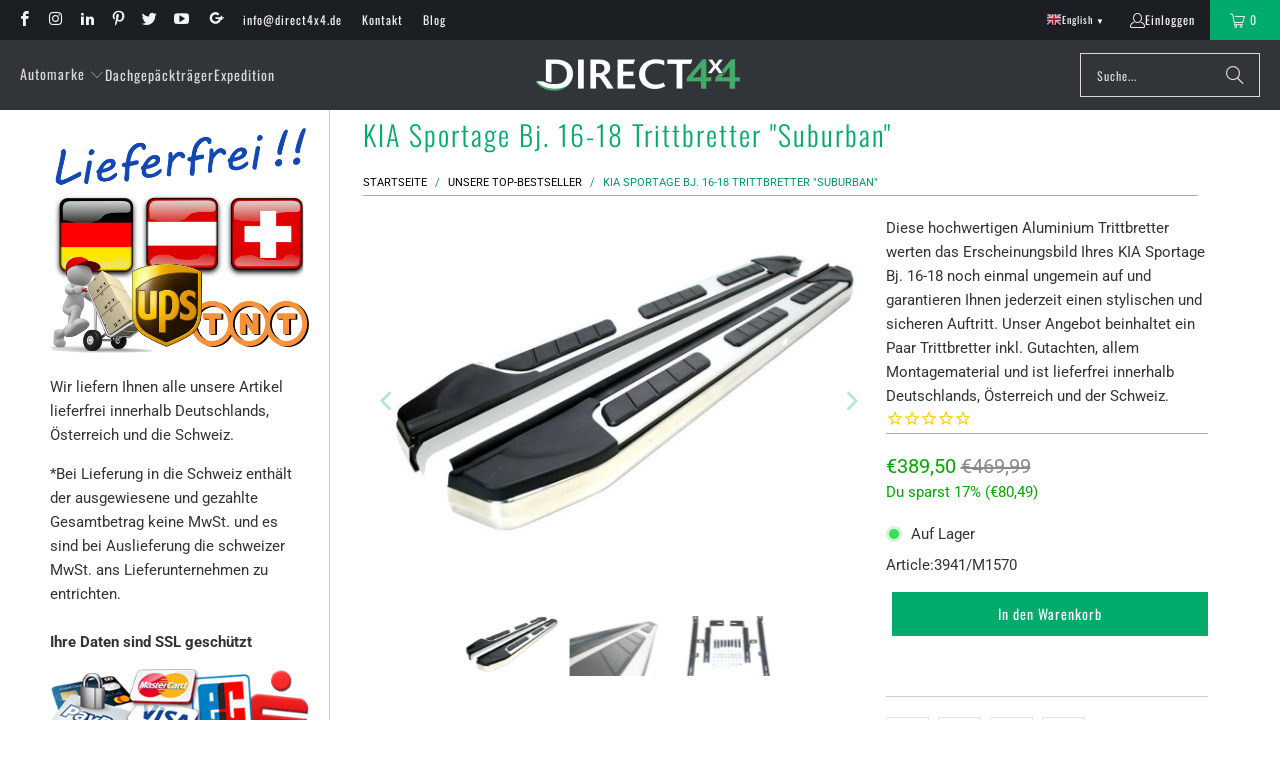

--- FILE ---
content_type: text/html; charset=utf-8
request_url: https://direct4x4.de/products/kia-sportage-bj-16-18-trittbretter-suburban
body_size: 43476
content:
<!DOCTYPE html>
<html class="no-js no-touch" lang="de">
  <head>

<!-- AMPIFY-ME:START -->

<!-- AMPIFY-ME:END -->

    <meta charset="utf-8">
    <meta http-equiv="cleartype" content="on">
    <meta name="robots" content="index,follow">

    <!-- Mobile Specific Metas -->
    <meta name="HandheldFriendly" content="True">
    <meta name="MobileOptimized" content="320">
    <meta name="viewport" content="width=device-width,initial-scale=1">
    <meta name="theme-color" content="#ffffff">

    
    <title>
      KIA Sportage Bj. 16-18 Trittbretter &quot;Suburban&quot; - Direct 4x4 Autozubehör
    </title>

    
      <meta name="description" content="Diese hochwertigen Aluminium Trittbretter werten das Erscheinungsbild Ihres KIA Sportage Bj. 16-18 noch einmal ungemein auf und garantieren Ihnen jederzeit einen stylischen und sicheren Auftritt. Unser Angebot beinhaltet ein Paar Trittbretter inkl. Gutachten, allem Montagematerial und ist lieferfrei innerhalb Deutschla"/>
    

    <link rel="preconnect" href="https://fonts.shopifycdn.com" />
    <link rel="preconnect" href="https://cdn.shopify.com" />
    <link rel="preconnect" href="https://cdn.shopifycloud.com" />

    <link rel="dns-prefetch" href="https://v.shopify.com" />
    <link rel="dns-prefetch" href="https://www.youtube.com" />
    <link rel="dns-prefetch" href="https://vimeo.com" />

    <link href="//direct4x4.de/cdn/shop/t/43/assets/jquery.min.js?v=147293088974801289311766408522" as="script" rel="preload">

    <!-- Stylesheet for Fancybox library -->
    <link rel="stylesheet" href="//direct4x4.de/cdn/shop/t/43/assets/fancybox.css?v=19278034316635137701766408521" type="text/css" media="all" defer>

    <!-- Stylesheets for Turbo -->
    <link href="//direct4x4.de/cdn/shop/t/43/assets/styles.css?v=1539165714512160051768214086" rel="stylesheet" type="text/css" media="all" />
    <link href="//direct4x4.de/cdn/shop/t/43/assets/custom.css?v=24762544921033049101768802028" rel="stylesheet" type="text/css" media="all" />

    <!-- Icons -->
    
      <link rel="shortcut icon" type="image/x-icon" href="//direct4x4.de/cdn/shop/files/Direct-4x4_bf79ffc0-77ea-463b-803f-46ba06fa084e_180x180.png?v=1768043251">
      <link rel="apple-touch-icon" href="//direct4x4.de/cdn/shop/files/Direct-4x4_bf79ffc0-77ea-463b-803f-46ba06fa084e_180x180.png?v=1768043251"/>
      <link rel="apple-touch-icon" sizes="57x57" href="//direct4x4.de/cdn/shop/files/Direct-4x4_bf79ffc0-77ea-463b-803f-46ba06fa084e_57x57.png?v=1768043251"/>
      <link rel="apple-touch-icon" sizes="60x60" href="//direct4x4.de/cdn/shop/files/Direct-4x4_bf79ffc0-77ea-463b-803f-46ba06fa084e_60x60.png?v=1768043251"/>
      <link rel="apple-touch-icon" sizes="72x72" href="//direct4x4.de/cdn/shop/files/Direct-4x4_bf79ffc0-77ea-463b-803f-46ba06fa084e_72x72.png?v=1768043251"/>
      <link rel="apple-touch-icon" sizes="76x76" href="//direct4x4.de/cdn/shop/files/Direct-4x4_bf79ffc0-77ea-463b-803f-46ba06fa084e_76x76.png?v=1768043251"/>
      <link rel="apple-touch-icon" sizes="114x114" href="//direct4x4.de/cdn/shop/files/Direct-4x4_bf79ffc0-77ea-463b-803f-46ba06fa084e_114x114.png?v=1768043251"/>
      <link rel="apple-touch-icon" sizes="180x180" href="//direct4x4.de/cdn/shop/files/Direct-4x4_bf79ffc0-77ea-463b-803f-46ba06fa084e_180x180.png?v=1768043251"/>
      <link rel="apple-touch-icon" sizes="228x228" href="//direct4x4.de/cdn/shop/files/Direct-4x4_bf79ffc0-77ea-463b-803f-46ba06fa084e_228x228.png?v=1768043251"/>
    
    <link rel="canonical" href="https://direct4x4.de/products/kia-sportage-bj-16-18-trittbretter-suburban"/>

    

    

    
      <script src="//direct4x4.de/cdn/shop/t/43/assets/currencies.js?v=1648699478663843391766408521" defer></script>
    

    
    <script>
      window.PXUTheme = window.PXUTheme || {};
      window.PXUTheme.version = '9.5.1';
      window.PXUTheme.name = 'Turbo';
    </script>
    


    
<template id="price-ui"><span class="price " data-price></span><span class="compare-at-price" data-compare-at-price></span><span class="unit-pricing" data-unit-pricing></span></template>
    <template id="price-ui-badge"><div class="price-ui-badge__sticker price-ui-badge__sticker--">
    <span class="price-ui-badge__sticker-text" data-badge></span>
  </div></template>
    
    <template id="price-ui__price"><span class="money" data-price></span></template>
    <template id="price-ui__price-range"><span class="price-min" data-price-min><span class="money" data-price></span></span> - <span class="price-max" data-price-max><span class="money" data-price></span></span></template>
    <template id="price-ui__unit-pricing"><span class="unit-quantity" data-unit-quantity></span> | <span class="unit-price" data-unit-price><span class="money" data-price></span></span> / <span class="unit-measurement" data-unit-measurement></span></template>
    <template id="price-ui-badge__percent-savings-range">Speichern Sie bis <span data-price-percent></span>%</template>
    <template id="price-ui-badge__percent-savings">Speichern <span data-price-percent></span>%</template>
    <template id="price-ui-badge__price-savings-range">Speichern Sie bis <span class="money" data-price></span></template>
    <template id="price-ui-badge__price-savings">Speichern <span class="money" data-price></span></template>
    <template id="price-ui-badge__on-sale">Verkauf</template>
    <template id="price-ui-badge__sold-out">Ausverkauft</template>
    <template id="price-ui-badge__in-stock">Auf Lager</template>
    


    <script>
      
window.PXUTheme = window.PXUTheme || {};


window.PXUTheme.theme_settings = {};
window.PXUTheme.currency = {};
window.PXUTheme.routes = window.PXUTheme.routes || {};


window.PXUTheme.theme_settings.display_tos_checkbox = false;
window.PXUTheme.theme_settings.go_to_checkout = true;
window.PXUTheme.theme_settings.cart_action = "redirect_cart";
window.PXUTheme.theme_settings.cart_shipping_calculator = false;


window.PXUTheme.theme_settings.collection_swatches = false;
window.PXUTheme.theme_settings.collection_secondary_image = false;


window.PXUTheme.currency.show_multiple_currencies = false;
window.PXUTheme.currency.shop_currency = "EUR";
window.PXUTheme.currency.default_currency = "USD";
window.PXUTheme.currency.display_format = "money_format";
window.PXUTheme.currency.money_format = "€{{amount_with_comma_separator}}";
window.PXUTheme.currency.money_format_no_currency = "€{{amount_with_comma_separator}}";
window.PXUTheme.currency.money_format_currency = "€{{amount_with_comma_separator}} EUR";
window.PXUTheme.currency.native_multi_currency = true;
window.PXUTheme.currency.iso_code = "EUR";
window.PXUTheme.currency.symbol = "€";


window.PXUTheme.theme_settings.display_inventory_left = false;
window.PXUTheme.theme_settings.inventory_threshold = 10;
window.PXUTheme.theme_settings.limit_quantity = false;


window.PXUTheme.theme_settings.menu_position = null;


window.PXUTheme.theme_settings.newsletter_popup = false;
window.PXUTheme.theme_settings.newsletter_popup_days = "14";
window.PXUTheme.theme_settings.newsletter_popup_mobile = false;
window.PXUTheme.theme_settings.newsletter_popup_seconds = 0;


window.PXUTheme.theme_settings.pagination_type = "load_more";


window.PXUTheme.theme_settings.enable_shopify_collection_badges = false;
window.PXUTheme.theme_settings.quick_shop_thumbnail_position = null;
window.PXUTheme.theme_settings.product_form_style = "select";
window.PXUTheme.theme_settings.sale_banner_enabled = false;
window.PXUTheme.theme_settings.display_savings = false;
window.PXUTheme.theme_settings.display_sold_out_price = false;
window.PXUTheme.theme_settings.free_text = "Free";
window.PXUTheme.theme_settings.video_looping = null;
window.PXUTheme.theme_settings.quick_shop_style = "popup";
window.PXUTheme.theme_settings.hover_enabled = false;


window.PXUTheme.routes.cart_url = "/cart";
window.PXUTheme.routes.cart_update_url = "/cart/update";
window.PXUTheme.routes.root_url = "/";
window.PXUTheme.routes.search_url = "/search";
window.PXUTheme.routes.all_products_collection_url = "/collections/all";
window.PXUTheme.routes.product_recommendations_url = "/recommendations/products";
window.PXUTheme.routes.predictive_search_url = "/search/suggest";


window.PXUTheme.theme_settings.image_loading_style = "blur-up";


window.PXUTheme.theme_settings.enable_autocomplete = true;


window.PXUTheme.theme_settings.page_dots_enabled = false;
window.PXUTheme.theme_settings.slideshow_arrow_size = "light";


window.PXUTheme.theme_settings.quick_shop_enabled = false;


window.PXUTheme.theme_settings.enable_back_to_top_button = true;


window.PXUTheme.translation = {};


window.PXUTheme.translation.agree_to_terms_warning = "Sie müssen mit den Bestimmungen und Bedingungen zur Kasse zustimmen.";
window.PXUTheme.translation.one_item_left = "Artikel verblieben";
window.PXUTheme.translation.items_left_text = "Artikel verblieben";
window.PXUTheme.translation.cart_savings_text = "Gesamtersparnis";
window.PXUTheme.translation.cart_discount_text = "Rabatt";
window.PXUTheme.translation.cart_subtotal_text = "Zwischensumme";
window.PXUTheme.translation.cart_remove_text = "Entfernen";
window.PXUTheme.translation.cart_free_text = "Kostenlos";


window.PXUTheme.translation.newsletter_success_text = "Vielen Dank für den Eintrag in unsere Mailingliste!";


window.PXUTheme.translation.notify_email = "Geben Sie Ihre E-Mail-Adresse ein...";
window.PXUTheme.translation.notify_email_value = "Translation missing: de.contact.fields.email";
window.PXUTheme.translation.notify_email_send = "Senden";
window.PXUTheme.translation.notify_message_first = "Bitte benachrichtigen Sie mich, wenn ";
window.PXUTheme.translation.notify_message_last = " verfügbar ist - ";
window.PXUTheme.translation.notify_success_text = "Vielen Dank! Wir werden Sie benachrichtigen, sobald das Produkt verfügbar ist!";


window.PXUTheme.translation.add_to_cart = "In den Warenkorb";
window.PXUTheme.translation.coming_soon_text = "Kommend";
window.PXUTheme.translation.sold_out_text = "Ausverkauft";
window.PXUTheme.translation.sale_text = "Sale";
window.PXUTheme.translation.savings_text = "Du sparst";
window.PXUTheme.translation.percent_off_text = "% aus";
window.PXUTheme.translation.from_text = "aus";
window.PXUTheme.translation.new_text = "Neu";
window.PXUTheme.translation.pre_order_text = "Vorbestellung";
window.PXUTheme.translation.unavailable_text = "Nicht verfügbar";


window.PXUTheme.translation.all_results = "Bekijk alle resultaten";
window.PXUTheme.translation.no_results = "Keine Ergebnisse gefunden.";


window.PXUTheme.media_queries = {};
window.PXUTheme.media_queries.small = window.matchMedia( "(max-width: 480px)" );
window.PXUTheme.media_queries.medium = window.matchMedia( "(max-width: 798px)" );
window.PXUTheme.media_queries.large = window.matchMedia( "(min-width: 799px)" );
window.PXUTheme.media_queries.larger = window.matchMedia( "(min-width: 960px)" );
window.PXUTheme.media_queries.xlarge = window.matchMedia( "(min-width: 1200px)" );
window.PXUTheme.media_queries.ie10 = window.matchMedia( "all and (-ms-high-contrast: none), (-ms-high-contrast: active)" );
window.PXUTheme.media_queries.tablet = window.matchMedia( "only screen and (min-width: 799px) and (max-width: 1024px)" );
window.PXUTheme.media_queries.mobile_and_tablet = window.matchMedia( "(max-width: 1024px)" );

    </script>

    

    
      <script src="//direct4x4.de/cdn/shop/t/43/assets/instantclick.min.js?v=20092422000980684151766408522" data-no-instant defer></script>

      <script data-no-instant>
        window.addEventListener('DOMContentLoaded', function() {

          function inIframe() {
            try {
              return window.self !== window.top;
            } catch (e) {
              return true;
            }
          }

          if (!inIframe()){
            InstantClick.on('change', function() {

              $('head script[src*="shopify"]').each(function() {
                var script = document.createElement('script');
                script.type = 'text/javascript';
                script.src = $(this).attr('src');

                $('body').append(script);
              });

              $('body').removeClass('fancybox-active');
              $.fancybox.destroy();

              InstantClick.init();

            });
          }
        });
      </script>
    

    <script>
      
    </script>

    <script>window.performance && window.performance.mark && window.performance.mark('shopify.content_for_header.start');</script><meta name="robots" content="noindex,nofollow">
<meta name="google-site-verification" content="M2JeonYCOEMFsu1wivHD7k-_wO_XKevVV9sohGqXF4U">
<meta id="shopify-digital-wallet" name="shopify-digital-wallet" content="/25088572/digital_wallets/dialog">
<meta name="shopify-checkout-api-token" content="a6d86a7529d30e57a4ca241a53ab04b8">
<meta id="in-context-paypal-metadata" data-shop-id="25088572" data-venmo-supported="false" data-environment="production" data-locale="de_DE" data-paypal-v4="true" data-currency="EUR">
<link rel="alternate" type="application/json+oembed" href="https://direct4x4.de/products/kia-sportage-bj-16-18-trittbretter-suburban.oembed">
<script async="async" src="/checkouts/internal/preloads.js?locale=de-DE"></script>
<link rel="preconnect" href="https://shop.app" crossorigin="anonymous">
<script async="async" src="https://shop.app/checkouts/internal/preloads.js?locale=de-DE&shop_id=25088572" crossorigin="anonymous"></script>
<script id="apple-pay-shop-capabilities" type="application/json">{"shopId":25088572,"countryCode":"GB","currencyCode":"EUR","merchantCapabilities":["supports3DS"],"merchantId":"gid:\/\/shopify\/Shop\/25088572","merchantName":"Direct 4x4 Autozubehör","requiredBillingContactFields":["postalAddress","email","phone"],"requiredShippingContactFields":["postalAddress","email","phone"],"shippingType":"shipping","supportedNetworks":["visa","maestro","masterCard","amex","discover","elo"],"total":{"type":"pending","label":"Direct 4x4 Autozubehör","amount":"1.00"},"shopifyPaymentsEnabled":true,"supportsSubscriptions":true}</script>
<script id="shopify-features" type="application/json">{"accessToken":"a6d86a7529d30e57a4ca241a53ab04b8","betas":["rich-media-storefront-analytics"],"domain":"direct4x4.de","predictiveSearch":true,"shopId":25088572,"locale":"de"}</script>
<script>var Shopify = Shopify || {};
Shopify.shop = "direct4x4.myshopify.com";
Shopify.locale = "de";
Shopify.currency = {"active":"EUR","rate":"1.0"};
Shopify.country = "DE";
Shopify.theme = {"name":"AMONI | Turbo - 2025-12-22","id":153794740455,"schema_name":"Turbo","schema_version":"9.5.1","theme_store_id":null,"role":"main"};
Shopify.theme.handle = "null";
Shopify.theme.style = {"id":null,"handle":null};
Shopify.cdnHost = "direct4x4.de/cdn";
Shopify.routes = Shopify.routes || {};
Shopify.routes.root = "/";</script>
<script type="module">!function(o){(o.Shopify=o.Shopify||{}).modules=!0}(window);</script>
<script>!function(o){function n(){var o=[];function n(){o.push(Array.prototype.slice.apply(arguments))}return n.q=o,n}var t=o.Shopify=o.Shopify||{};t.loadFeatures=n(),t.autoloadFeatures=n()}(window);</script>
<script>
  window.ShopifyPay = window.ShopifyPay || {};
  window.ShopifyPay.apiHost = "shop.app\/pay";
  window.ShopifyPay.redirectState = null;
</script>
<script id="shop-js-analytics" type="application/json">{"pageType":"product"}</script>
<script defer="defer" async type="module" src="//direct4x4.de/cdn/shopifycloud/shop-js/modules/v2/client.init-shop-cart-sync_e98Ab_XN.de.esm.js"></script>
<script defer="defer" async type="module" src="//direct4x4.de/cdn/shopifycloud/shop-js/modules/v2/chunk.common_Pcw9EP95.esm.js"></script>
<script defer="defer" async type="module" src="//direct4x4.de/cdn/shopifycloud/shop-js/modules/v2/chunk.modal_CzmY4ZhL.esm.js"></script>
<script type="module">
  await import("//direct4x4.de/cdn/shopifycloud/shop-js/modules/v2/client.init-shop-cart-sync_e98Ab_XN.de.esm.js");
await import("//direct4x4.de/cdn/shopifycloud/shop-js/modules/v2/chunk.common_Pcw9EP95.esm.js");
await import("//direct4x4.de/cdn/shopifycloud/shop-js/modules/v2/chunk.modal_CzmY4ZhL.esm.js");

  window.Shopify.SignInWithShop?.initShopCartSync?.({"fedCMEnabled":true,"windoidEnabled":true});

</script>
<script>
  window.Shopify = window.Shopify || {};
  if (!window.Shopify.featureAssets) window.Shopify.featureAssets = {};
  window.Shopify.featureAssets['shop-js'] = {"shop-cart-sync":["modules/v2/client.shop-cart-sync_DazCVyJ3.de.esm.js","modules/v2/chunk.common_Pcw9EP95.esm.js","modules/v2/chunk.modal_CzmY4ZhL.esm.js"],"init-fed-cm":["modules/v2/client.init-fed-cm_D0AulfmK.de.esm.js","modules/v2/chunk.common_Pcw9EP95.esm.js","modules/v2/chunk.modal_CzmY4ZhL.esm.js"],"shop-cash-offers":["modules/v2/client.shop-cash-offers_BISyWFEA.de.esm.js","modules/v2/chunk.common_Pcw9EP95.esm.js","modules/v2/chunk.modal_CzmY4ZhL.esm.js"],"shop-login-button":["modules/v2/client.shop-login-button_D_c1vx_E.de.esm.js","modules/v2/chunk.common_Pcw9EP95.esm.js","modules/v2/chunk.modal_CzmY4ZhL.esm.js"],"pay-button":["modules/v2/client.pay-button_CHADzJ4g.de.esm.js","modules/v2/chunk.common_Pcw9EP95.esm.js","modules/v2/chunk.modal_CzmY4ZhL.esm.js"],"shop-button":["modules/v2/client.shop-button_CQnD2U3v.de.esm.js","modules/v2/chunk.common_Pcw9EP95.esm.js","modules/v2/chunk.modal_CzmY4ZhL.esm.js"],"avatar":["modules/v2/client.avatar_BTnouDA3.de.esm.js"],"init-windoid":["modules/v2/client.init-windoid_CmA0-hrC.de.esm.js","modules/v2/chunk.common_Pcw9EP95.esm.js","modules/v2/chunk.modal_CzmY4ZhL.esm.js"],"init-shop-for-new-customer-accounts":["modules/v2/client.init-shop-for-new-customer-accounts_BCzC_Mib.de.esm.js","modules/v2/client.shop-login-button_D_c1vx_E.de.esm.js","modules/v2/chunk.common_Pcw9EP95.esm.js","modules/v2/chunk.modal_CzmY4ZhL.esm.js"],"init-shop-email-lookup-coordinator":["modules/v2/client.init-shop-email-lookup-coordinator_DYzOit4u.de.esm.js","modules/v2/chunk.common_Pcw9EP95.esm.js","modules/v2/chunk.modal_CzmY4ZhL.esm.js"],"init-shop-cart-sync":["modules/v2/client.init-shop-cart-sync_e98Ab_XN.de.esm.js","modules/v2/chunk.common_Pcw9EP95.esm.js","modules/v2/chunk.modal_CzmY4ZhL.esm.js"],"shop-toast-manager":["modules/v2/client.shop-toast-manager_Bc-1elH8.de.esm.js","modules/v2/chunk.common_Pcw9EP95.esm.js","modules/v2/chunk.modal_CzmY4ZhL.esm.js"],"init-customer-accounts":["modules/v2/client.init-customer-accounts_CqlRHmZs.de.esm.js","modules/v2/client.shop-login-button_D_c1vx_E.de.esm.js","modules/v2/chunk.common_Pcw9EP95.esm.js","modules/v2/chunk.modal_CzmY4ZhL.esm.js"],"init-customer-accounts-sign-up":["modules/v2/client.init-customer-accounts-sign-up_DZmBw6yB.de.esm.js","modules/v2/client.shop-login-button_D_c1vx_E.de.esm.js","modules/v2/chunk.common_Pcw9EP95.esm.js","modules/v2/chunk.modal_CzmY4ZhL.esm.js"],"shop-follow-button":["modules/v2/client.shop-follow-button_Cx-w7rSq.de.esm.js","modules/v2/chunk.common_Pcw9EP95.esm.js","modules/v2/chunk.modal_CzmY4ZhL.esm.js"],"checkout-modal":["modules/v2/client.checkout-modal_Djjmh8qM.de.esm.js","modules/v2/chunk.common_Pcw9EP95.esm.js","modules/v2/chunk.modal_CzmY4ZhL.esm.js"],"shop-login":["modules/v2/client.shop-login_DMZMgoZf.de.esm.js","modules/v2/chunk.common_Pcw9EP95.esm.js","modules/v2/chunk.modal_CzmY4ZhL.esm.js"],"lead-capture":["modules/v2/client.lead-capture_SqejaEd8.de.esm.js","modules/v2/chunk.common_Pcw9EP95.esm.js","modules/v2/chunk.modal_CzmY4ZhL.esm.js"],"payment-terms":["modules/v2/client.payment-terms_DUeEqFTJ.de.esm.js","modules/v2/chunk.common_Pcw9EP95.esm.js","modules/v2/chunk.modal_CzmY4ZhL.esm.js"]};
</script>
<script>(function() {
  var isLoaded = false;
  function asyncLoad() {
    if (isLoaded) return;
    isLoaded = true;
    var urls = ["https:\/\/cdn-stamped-io.azureedge.net\/files\/shopify.v2.min.js?shop=direct4x4.myshopify.com","\/\/code.tidio.co\/b2v7sa1ozt7aebpk5wrewwz7dvw9k3hv.js?shop=direct4x4.myshopify.com","https:\/\/gtranslate.io\/shopify\/gtranslate.js?shop=direct4x4.myshopify.com","https:\/\/s3.eu-west-1.amazonaws.com\/production-klarna-il-shopify-osm\/d3bc5d6366701989e2db5a93793900883f2d31a6\/direct4x4.myshopify.com-1768907596514.js?shop=direct4x4.myshopify.com"];
    for (var i = 0; i < urls.length; i++) {
      var s = document.createElement('script');
      s.type = 'text/javascript';
      s.async = true;
      s.src = urls[i];
      var x = document.getElementsByTagName('script')[0];
      x.parentNode.insertBefore(s, x);
    }
  };
  if(window.attachEvent) {
    window.attachEvent('onload', asyncLoad);
  } else {
    window.addEventListener('load', asyncLoad, false);
  }
})();</script>
<script id="__st">var __st={"a":25088572,"offset":3600,"reqid":"6ba5104b-32c7-4cec-a570-33f5a26eb673-1769204642","pageurl":"direct4x4.de\/products\/kia-sportage-bj-16-18-trittbretter-suburban","u":"1f610effb95e","p":"product","rtyp":"product","rid":549193351200};</script>
<script>window.ShopifyPaypalV4VisibilityTracking = true;</script>
<script id="captcha-bootstrap">!function(){'use strict';const t='contact',e='account',n='new_comment',o=[[t,t],['blogs',n],['comments',n],[t,'customer']],c=[[e,'customer_login'],[e,'guest_login'],[e,'recover_customer_password'],[e,'create_customer']],r=t=>t.map((([t,e])=>`form[action*='/${t}']:not([data-nocaptcha='true']) input[name='form_type'][value='${e}']`)).join(','),a=t=>()=>t?[...document.querySelectorAll(t)].map((t=>t.form)):[];function s(){const t=[...o],e=r(t);return a(e)}const i='password',u='form_key',d=['recaptcha-v3-token','g-recaptcha-response','h-captcha-response',i],f=()=>{try{return window.sessionStorage}catch{return}},m='__shopify_v',_=t=>t.elements[u];function p(t,e,n=!1){try{const o=window.sessionStorage,c=JSON.parse(o.getItem(e)),{data:r}=function(t){const{data:e,action:n}=t;return t[m]||n?{data:e,action:n}:{data:t,action:n}}(c);for(const[e,n]of Object.entries(r))t.elements[e]&&(t.elements[e].value=n);n&&o.removeItem(e)}catch(o){console.error('form repopulation failed',{error:o})}}const l='form_type',E='cptcha';function T(t){t.dataset[E]=!0}const w=window,h=w.document,L='Shopify',v='ce_forms',y='captcha';let A=!1;((t,e)=>{const n=(g='f06e6c50-85a8-45c8-87d0-21a2b65856fe',I='https://cdn.shopify.com/shopifycloud/storefront-forms-hcaptcha/ce_storefront_forms_captcha_hcaptcha.v1.5.2.iife.js',D={infoText:'Durch hCaptcha geschützt',privacyText:'Datenschutz',termsText:'Allgemeine Geschäftsbedingungen'},(t,e,n)=>{const o=w[L][v],c=o.bindForm;if(c)return c(t,g,e,D).then(n);var r;o.q.push([[t,g,e,D],n]),r=I,A||(h.body.append(Object.assign(h.createElement('script'),{id:'captcha-provider',async:!0,src:r})),A=!0)});var g,I,D;w[L]=w[L]||{},w[L][v]=w[L][v]||{},w[L][v].q=[],w[L][y]=w[L][y]||{},w[L][y].protect=function(t,e){n(t,void 0,e),T(t)},Object.freeze(w[L][y]),function(t,e,n,w,h,L){const[v,y,A,g]=function(t,e,n){const i=e?o:[],u=t?c:[],d=[...i,...u],f=r(d),m=r(i),_=r(d.filter((([t,e])=>n.includes(e))));return[a(f),a(m),a(_),s()]}(w,h,L),I=t=>{const e=t.target;return e instanceof HTMLFormElement?e:e&&e.form},D=t=>v().includes(t);t.addEventListener('submit',(t=>{const e=I(t);if(!e)return;const n=D(e)&&!e.dataset.hcaptchaBound&&!e.dataset.recaptchaBound,o=_(e),c=g().includes(e)&&(!o||!o.value);(n||c)&&t.preventDefault(),c&&!n&&(function(t){try{if(!f())return;!function(t){const e=f();if(!e)return;const n=_(t);if(!n)return;const o=n.value;o&&e.removeItem(o)}(t);const e=Array.from(Array(32),(()=>Math.random().toString(36)[2])).join('');!function(t,e){_(t)||t.append(Object.assign(document.createElement('input'),{type:'hidden',name:u})),t.elements[u].value=e}(t,e),function(t,e){const n=f();if(!n)return;const o=[...t.querySelectorAll(`input[type='${i}']`)].map((({name:t})=>t)),c=[...d,...o],r={};for(const[a,s]of new FormData(t).entries())c.includes(a)||(r[a]=s);n.setItem(e,JSON.stringify({[m]:1,action:t.action,data:r}))}(t,e)}catch(e){console.error('failed to persist form',e)}}(e),e.submit())}));const S=(t,e)=>{t&&!t.dataset[E]&&(n(t,e.some((e=>e===t))),T(t))};for(const o of['focusin','change'])t.addEventListener(o,(t=>{const e=I(t);D(e)&&S(e,y())}));const B=e.get('form_key'),M=e.get(l),P=B&&M;t.addEventListener('DOMContentLoaded',(()=>{const t=y();if(P)for(const e of t)e.elements[l].value===M&&p(e,B);[...new Set([...A(),...v().filter((t=>'true'===t.dataset.shopifyCaptcha))])].forEach((e=>S(e,t)))}))}(h,new URLSearchParams(w.location.search),n,t,e,['guest_login'])})(!0,!0)}();</script>
<script integrity="sha256-4kQ18oKyAcykRKYeNunJcIwy7WH5gtpwJnB7kiuLZ1E=" data-source-attribution="shopify.loadfeatures" defer="defer" src="//direct4x4.de/cdn/shopifycloud/storefront/assets/storefront/load_feature-a0a9edcb.js" crossorigin="anonymous"></script>
<script crossorigin="anonymous" defer="defer" src="//direct4x4.de/cdn/shopifycloud/storefront/assets/shopify_pay/storefront-65b4c6d7.js?v=20250812"></script>
<script data-source-attribution="shopify.dynamic_checkout.dynamic.init">var Shopify=Shopify||{};Shopify.PaymentButton=Shopify.PaymentButton||{isStorefrontPortableWallets:!0,init:function(){window.Shopify.PaymentButton.init=function(){};var t=document.createElement("script");t.src="https://direct4x4.de/cdn/shopifycloud/portable-wallets/latest/portable-wallets.de.js",t.type="module",document.head.appendChild(t)}};
</script>
<script data-source-attribution="shopify.dynamic_checkout.buyer_consent">
  function portableWalletsHideBuyerConsent(e){var t=document.getElementById("shopify-buyer-consent"),n=document.getElementById("shopify-subscription-policy-button");t&&n&&(t.classList.add("hidden"),t.setAttribute("aria-hidden","true"),n.removeEventListener("click",e))}function portableWalletsShowBuyerConsent(e){var t=document.getElementById("shopify-buyer-consent"),n=document.getElementById("shopify-subscription-policy-button");t&&n&&(t.classList.remove("hidden"),t.removeAttribute("aria-hidden"),n.addEventListener("click",e))}window.Shopify?.PaymentButton&&(window.Shopify.PaymentButton.hideBuyerConsent=portableWalletsHideBuyerConsent,window.Shopify.PaymentButton.showBuyerConsent=portableWalletsShowBuyerConsent);
</script>
<script data-source-attribution="shopify.dynamic_checkout.cart.bootstrap">document.addEventListener("DOMContentLoaded",(function(){function t(){return document.querySelector("shopify-accelerated-checkout-cart, shopify-accelerated-checkout")}if(t())Shopify.PaymentButton.init();else{new MutationObserver((function(e,n){t()&&(Shopify.PaymentButton.init(),n.disconnect())})).observe(document.body,{childList:!0,subtree:!0})}}));
</script>
<script id='scb4127' type='text/javascript' async='' src='https://direct4x4.de/cdn/shopifycloud/privacy-banner/storefront-banner.js'></script><link id="shopify-accelerated-checkout-styles" rel="stylesheet" media="screen" href="https://direct4x4.de/cdn/shopifycloud/portable-wallets/latest/accelerated-checkout-backwards-compat.css" crossorigin="anonymous">
<style id="shopify-accelerated-checkout-cart">
        #shopify-buyer-consent {
  margin-top: 1em;
  display: inline-block;
  width: 100%;
}

#shopify-buyer-consent.hidden {
  display: none;
}

#shopify-subscription-policy-button {
  background: none;
  border: none;
  padding: 0;
  text-decoration: underline;
  font-size: inherit;
  cursor: pointer;
}

#shopify-subscription-policy-button::before {
  box-shadow: none;
}

      </style>

<script>window.performance && window.performance.mark && window.performance.mark('shopify.content_for_header.end');</script>

    

<meta name="author" content="Direct 4x4 Autozubehör">
<meta property="og:url" content="https://direct4x4.de/products/kia-sportage-bj-16-18-trittbretter-suburban">
<meta property="og:site_name" content="Direct 4x4 Autozubehör">




  <meta property="og:type" content="product">
  <meta property="og:title" content="KIA Sportage Bj. 16-18 Trittbretter &quot;Suburban&quot;">
  
    
      <meta property="og:image" content="https://direct4x4.de/cdn/shop/products/cut_out_1_medium_e_24_5c852bb7-40f1-472d-a3fa-a04927c1ce9f_600x.jpg?v=1571550542">
      <meta property="og:image:secure_url" content="https://direct4x4.de/cdn/shop/products/cut_out_1_medium_e_24_5c852bb7-40f1-472d-a3fa-a04927c1ce9f_600x.jpg?v=1571550542">
      
      <meta property="og:image:width" content="1024">
      <meta property="og:image:height" content="768">
    
      <meta property="og:image" content="https://direct4x4.de/cdn/shop/products/closeup1_medium__48_e2d605e0-67a6-4375-8941-8d1e3292ba03_600x.jpg?v=1571550542">
      <meta property="og:image:secure_url" content="https://direct4x4.de/cdn/shop/products/closeup1_medium__48_e2d605e0-67a6-4375-8941-8d1e3292ba03_600x.jpg?v=1571550542">
      
      <meta property="og:image:width" content="1150">
      <meta property="og:image:height" content="768">
    
      <meta property="og:image" content="https://direct4x4.de/cdn/shop/products/Halterungen_7a6c05cd-19de-4a7c-adee-16902424c1ff_600x.jpg?v=1571550542">
      <meta property="og:image:secure_url" content="https://direct4x4.de/cdn/shop/products/Halterungen_7a6c05cd-19de-4a7c-adee-16902424c1ff_600x.jpg?v=1571550542">
      
      <meta property="og:image:width" content="666">
      <meta property="og:image:height" content="500">
    
  
  <meta property="product:price:amount" content="389,50">
  <meta property="product:price:currency" content="EUR">



  <meta property="og:description" content="Diese hochwertigen Aluminium Trittbretter werten das Erscheinungsbild Ihres KIA Sportage Bj. 16-18 noch einmal ungemein auf und garantieren Ihnen jederzeit einen stylischen und sicheren Auftritt. Unser Angebot beinhaltet ein Paar Trittbretter inkl. Gutachten, allem Montagematerial und ist lieferfrei innerhalb Deutschla">




  <meta name="twitter:site" content="@direct_4x4">

<meta name="twitter:card" content="summary">

  <meta name="twitter:title" content="KIA Sportage Bj. 16-18 Trittbretter &quot;Suburban&quot;">
  <meta name="twitter:description" content="Diese hochwertigen Aluminium Trittbretter werten das Erscheinungsbild Ihres KIA Sportage Bj. 16-18 noch einmal ungemein auf und garantieren Ihnen jederzeit einen stylischen und sicheren Auftritt. Unser Angebot beinhaltet ein Paar Trittbretter inkl. Gutachten, allem Montagematerial und ist lieferfrei innerhalb Deutschlands, Österreich und der Schweiz. Beschreibung Trittbretter &quot;Suburban&quot; für den KIA Sportage Bj. 16-18 Diese hochwertigen Aluminium Trittbretter werten das Erscheinungsbild Ihres KIA Sportage Bj. 16-18 noch einmal auf und ermöglichen einen leichteren Zugang zu Ihrem Fahrzeug, sowohl zum Ein- und Aussteigen, als auch um ans Dach zu gelangen. Diese Trittbretter bieten ebenfalls guten Schutz vor Kratzern und Beulen durch andere Autotüren. Hergestellt aus hochwertigen Materialien sind diese Aluminium Trittbretter ein Garant für Haltbarkeit und werden mit einem entsprechendem Gutachten für den KIA Sportage Bj. 16-18 geliefert. Aus hochwertigen Materialien Mit hochglanzpolierter Edelstahl Abschußkante Bieten eine gute und sichere Standfläche Mit">
  <meta name="twitter:image" content="https://direct4x4.de/cdn/shop/products/cut_out_1_medium_e_24_5c852bb7-40f1-472d-a3fa-a04927c1ce9f_240x.jpg?v=1571550542">
  <meta name="twitter:image:width" content="240">
  <meta name="twitter:image:height" content="240">
  <meta name="twitter:image:alt" content="KIA Sportage Bj. 16-18 Trittbretter &quot;Suburban&quot; - Direct 4x4 Autozubehör">



    
    
  <link href="https://monorail-edge.shopifysvc.com" rel="dns-prefetch">
<script>(function(){if ("sendBeacon" in navigator && "performance" in window) {try {var session_token_from_headers = performance.getEntriesByType('navigation')[0].serverTiming.find(x => x.name == '_s').description;} catch {var session_token_from_headers = undefined;}var session_cookie_matches = document.cookie.match(/_shopify_s=([^;]*)/);var session_token_from_cookie = session_cookie_matches && session_cookie_matches.length === 2 ? session_cookie_matches[1] : "";var session_token = session_token_from_headers || session_token_from_cookie || "";function handle_abandonment_event(e) {var entries = performance.getEntries().filter(function(entry) {return /monorail-edge.shopifysvc.com/.test(entry.name);});if (!window.abandonment_tracked && entries.length === 0) {window.abandonment_tracked = true;var currentMs = Date.now();var navigation_start = performance.timing.navigationStart;var payload = {shop_id: 25088572,url: window.location.href,navigation_start,duration: currentMs - navigation_start,session_token,page_type: "product"};window.navigator.sendBeacon("https://monorail-edge.shopifysvc.com/v1/produce", JSON.stringify({schema_id: "online_store_buyer_site_abandonment/1.1",payload: payload,metadata: {event_created_at_ms: currentMs,event_sent_at_ms: currentMs}}));}}window.addEventListener('pagehide', handle_abandonment_event);}}());</script>
<script id="web-pixels-manager-setup">(function e(e,d,r,n,o){if(void 0===o&&(o={}),!Boolean(null===(a=null===(i=window.Shopify)||void 0===i?void 0:i.analytics)||void 0===a?void 0:a.replayQueue)){var i,a;window.Shopify=window.Shopify||{};var t=window.Shopify;t.analytics=t.analytics||{};var s=t.analytics;s.replayQueue=[],s.publish=function(e,d,r){return s.replayQueue.push([e,d,r]),!0};try{self.performance.mark("wpm:start")}catch(e){}var l=function(){var e={modern:/Edge?\/(1{2}[4-9]|1[2-9]\d|[2-9]\d{2}|\d{4,})\.\d+(\.\d+|)|Firefox\/(1{2}[4-9]|1[2-9]\d|[2-9]\d{2}|\d{4,})\.\d+(\.\d+|)|Chrom(ium|e)\/(9{2}|\d{3,})\.\d+(\.\d+|)|(Maci|X1{2}).+ Version\/(15\.\d+|(1[6-9]|[2-9]\d|\d{3,})\.\d+)([,.]\d+|)( \(\w+\)|)( Mobile\/\w+|) Safari\/|Chrome.+OPR\/(9{2}|\d{3,})\.\d+\.\d+|(CPU[ +]OS|iPhone[ +]OS|CPU[ +]iPhone|CPU IPhone OS|CPU iPad OS)[ +]+(15[._]\d+|(1[6-9]|[2-9]\d|\d{3,})[._]\d+)([._]\d+|)|Android:?[ /-](13[3-9]|1[4-9]\d|[2-9]\d{2}|\d{4,})(\.\d+|)(\.\d+|)|Android.+Firefox\/(13[5-9]|1[4-9]\d|[2-9]\d{2}|\d{4,})\.\d+(\.\d+|)|Android.+Chrom(ium|e)\/(13[3-9]|1[4-9]\d|[2-9]\d{2}|\d{4,})\.\d+(\.\d+|)|SamsungBrowser\/([2-9]\d|\d{3,})\.\d+/,legacy:/Edge?\/(1[6-9]|[2-9]\d|\d{3,})\.\d+(\.\d+|)|Firefox\/(5[4-9]|[6-9]\d|\d{3,})\.\d+(\.\d+|)|Chrom(ium|e)\/(5[1-9]|[6-9]\d|\d{3,})\.\d+(\.\d+|)([\d.]+$|.*Safari\/(?![\d.]+ Edge\/[\d.]+$))|(Maci|X1{2}).+ Version\/(10\.\d+|(1[1-9]|[2-9]\d|\d{3,})\.\d+)([,.]\d+|)( \(\w+\)|)( Mobile\/\w+|) Safari\/|Chrome.+OPR\/(3[89]|[4-9]\d|\d{3,})\.\d+\.\d+|(CPU[ +]OS|iPhone[ +]OS|CPU[ +]iPhone|CPU IPhone OS|CPU iPad OS)[ +]+(10[._]\d+|(1[1-9]|[2-9]\d|\d{3,})[._]\d+)([._]\d+|)|Android:?[ /-](13[3-9]|1[4-9]\d|[2-9]\d{2}|\d{4,})(\.\d+|)(\.\d+|)|Mobile Safari.+OPR\/([89]\d|\d{3,})\.\d+\.\d+|Android.+Firefox\/(13[5-9]|1[4-9]\d|[2-9]\d{2}|\d{4,})\.\d+(\.\d+|)|Android.+Chrom(ium|e)\/(13[3-9]|1[4-9]\d|[2-9]\d{2}|\d{4,})\.\d+(\.\d+|)|Android.+(UC? ?Browser|UCWEB|U3)[ /]?(15\.([5-9]|\d{2,})|(1[6-9]|[2-9]\d|\d{3,})\.\d+)\.\d+|SamsungBrowser\/(5\.\d+|([6-9]|\d{2,})\.\d+)|Android.+MQ{2}Browser\/(14(\.(9|\d{2,})|)|(1[5-9]|[2-9]\d|\d{3,})(\.\d+|))(\.\d+|)|K[Aa][Ii]OS\/(3\.\d+|([4-9]|\d{2,})\.\d+)(\.\d+|)/},d=e.modern,r=e.legacy,n=navigator.userAgent;return n.match(d)?"modern":n.match(r)?"legacy":"unknown"}(),u="modern"===l?"modern":"legacy",c=(null!=n?n:{modern:"",legacy:""})[u],f=function(e){return[e.baseUrl,"/wpm","/b",e.hashVersion,"modern"===e.buildTarget?"m":"l",".js"].join("")}({baseUrl:d,hashVersion:r,buildTarget:u}),m=function(e){var d=e.version,r=e.bundleTarget,n=e.surface,o=e.pageUrl,i=e.monorailEndpoint;return{emit:function(e){var a=e.status,t=e.errorMsg,s=(new Date).getTime(),l=JSON.stringify({metadata:{event_sent_at_ms:s},events:[{schema_id:"web_pixels_manager_load/3.1",payload:{version:d,bundle_target:r,page_url:o,status:a,surface:n,error_msg:t},metadata:{event_created_at_ms:s}}]});if(!i)return console&&console.warn&&console.warn("[Web Pixels Manager] No Monorail endpoint provided, skipping logging."),!1;try{return self.navigator.sendBeacon.bind(self.navigator)(i,l)}catch(e){}var u=new XMLHttpRequest;try{return u.open("POST",i,!0),u.setRequestHeader("Content-Type","text/plain"),u.send(l),!0}catch(e){return console&&console.warn&&console.warn("[Web Pixels Manager] Got an unhandled error while logging to Monorail."),!1}}}}({version:r,bundleTarget:l,surface:e.surface,pageUrl:self.location.href,monorailEndpoint:e.monorailEndpoint});try{o.browserTarget=l,function(e){var d=e.src,r=e.async,n=void 0===r||r,o=e.onload,i=e.onerror,a=e.sri,t=e.scriptDataAttributes,s=void 0===t?{}:t,l=document.createElement("script"),u=document.querySelector("head"),c=document.querySelector("body");if(l.async=n,l.src=d,a&&(l.integrity=a,l.crossOrigin="anonymous"),s)for(var f in s)if(Object.prototype.hasOwnProperty.call(s,f))try{l.dataset[f]=s[f]}catch(e){}if(o&&l.addEventListener("load",o),i&&l.addEventListener("error",i),u)u.appendChild(l);else{if(!c)throw new Error("Did not find a head or body element to append the script");c.appendChild(l)}}({src:f,async:!0,onload:function(){if(!function(){var e,d;return Boolean(null===(d=null===(e=window.Shopify)||void 0===e?void 0:e.analytics)||void 0===d?void 0:d.initialized)}()){var d=window.webPixelsManager.init(e)||void 0;if(d){var r=window.Shopify.analytics;r.replayQueue.forEach((function(e){var r=e[0],n=e[1],o=e[2];d.publishCustomEvent(r,n,o)})),r.replayQueue=[],r.publish=d.publishCustomEvent,r.visitor=d.visitor,r.initialized=!0}}},onerror:function(){return m.emit({status:"failed",errorMsg:"".concat(f," has failed to load")})},sri:function(e){var d=/^sha384-[A-Za-z0-9+/=]+$/;return"string"==typeof e&&d.test(e)}(c)?c:"",scriptDataAttributes:o}),m.emit({status:"loading"})}catch(e){m.emit({status:"failed",errorMsg:(null==e?void 0:e.message)||"Unknown error"})}}})({shopId: 25088572,storefrontBaseUrl: "https://direct4x4.de",extensionsBaseUrl: "https://extensions.shopifycdn.com/cdn/shopifycloud/web-pixels-manager",monorailEndpoint: "https://monorail-edge.shopifysvc.com/unstable/produce_batch",surface: "storefront-renderer",enabledBetaFlags: ["2dca8a86"],webPixelsConfigList: [{"id":"962920679","configuration":"{\"tagID\":\"2613394436996\"}","eventPayloadVersion":"v1","runtimeContext":"STRICT","scriptVersion":"18031546ee651571ed29edbe71a3550b","type":"APP","apiClientId":3009811,"privacyPurposes":["ANALYTICS","MARKETING","SALE_OF_DATA"],"dataSharingAdjustments":{"protectedCustomerApprovalScopes":["read_customer_address","read_customer_email","read_customer_name","read_customer_personal_data","read_customer_phone"]}},{"id":"621379815","configuration":"{\"config\":\"{\\\"google_tag_ids\\\":[\\\"G-3CKJFY9D7P\\\",\\\"AW-1031984775\\\",\\\"GT-WVRR63FJ\\\",\\\"G-32T4XM65GV\\\"],\\\"target_country\\\":\\\"DE\\\",\\\"gtag_events\\\":[{\\\"type\\\":\\\"search\\\",\\\"action_label\\\":[\\\"G-3CKJFY9D7P\\\",\\\"AW-1031984775\\\/0BphCOTU85YaEIeti-wD\\\",\\\"G-32T4XM65GV\\\"]},{\\\"type\\\":\\\"begin_checkout\\\",\\\"action_label\\\":[\\\"G-3CKJFY9D7P\\\",\\\"AW-1031984775\\\/X6aLCOrU85YaEIeti-wD\\\",\\\"G-32T4XM65GV\\\"]},{\\\"type\\\":\\\"view_item\\\",\\\"action_label\\\":[\\\"G-3CKJFY9D7P\\\",\\\"AW-1031984775\\\/9jyZCOHU85YaEIeti-wD\\\",\\\"MC-D9MZBW5JZ0\\\",\\\"G-32T4XM65GV\\\"]},{\\\"type\\\":\\\"purchase\\\",\\\"action_label\\\":[\\\"G-3CKJFY9D7P\\\",\\\"AW-1031984775\\\/nMQICNvU85YaEIeti-wD\\\",\\\"MC-D9MZBW5JZ0\\\",\\\"G-32T4XM65GV\\\"]},{\\\"type\\\":\\\"page_view\\\",\\\"action_label\\\":[\\\"G-3CKJFY9D7P\\\",\\\"AW-1031984775\\\/sEcSCN7U85YaEIeti-wD\\\",\\\"MC-D9MZBW5JZ0\\\",\\\"G-32T4XM65GV\\\"]},{\\\"type\\\":\\\"add_payment_info\\\",\\\"action_label\\\":[\\\"G-3CKJFY9D7P\\\",\\\"AW-1031984775\\\/zHbbCO3U85YaEIeti-wD\\\",\\\"G-32T4XM65GV\\\"]},{\\\"type\\\":\\\"add_to_cart\\\",\\\"action_label\\\":[\\\"G-3CKJFY9D7P\\\",\\\"AW-1031984775\\\/KqniCOfU85YaEIeti-wD\\\",\\\"G-32T4XM65GV\\\"]}],\\\"enable_monitoring_mode\\\":false}\"}","eventPayloadVersion":"v1","runtimeContext":"OPEN","scriptVersion":"b2a88bafab3e21179ed38636efcd8a93","type":"APP","apiClientId":1780363,"privacyPurposes":[],"dataSharingAdjustments":{"protectedCustomerApprovalScopes":["read_customer_address","read_customer_email","read_customer_name","read_customer_personal_data","read_customer_phone"]}},{"id":"61014247","eventPayloadVersion":"v1","runtimeContext":"LAX","scriptVersion":"1","type":"CUSTOM","privacyPurposes":["MARKETING"],"name":"Meta pixel (migrated)"},{"id":"shopify-app-pixel","configuration":"{}","eventPayloadVersion":"v1","runtimeContext":"STRICT","scriptVersion":"0450","apiClientId":"shopify-pixel","type":"APP","privacyPurposes":["ANALYTICS","MARKETING"]},{"id":"shopify-custom-pixel","eventPayloadVersion":"v1","runtimeContext":"LAX","scriptVersion":"0450","apiClientId":"shopify-pixel","type":"CUSTOM","privacyPurposes":["ANALYTICS","MARKETING"]}],isMerchantRequest: false,initData: {"shop":{"name":"Direct 4x4 Autozubehör","paymentSettings":{"currencyCode":"EUR"},"myshopifyDomain":"direct4x4.myshopify.com","countryCode":"GB","storefrontUrl":"https:\/\/direct4x4.de"},"customer":null,"cart":null,"checkout":null,"productVariants":[{"price":{"amount":389.5,"currencyCode":"EUR"},"product":{"title":"KIA Sportage Bj. 16-18 Trittbretter \"Suburban\"","vendor":"Direct 4x4 Autozubehör","id":"549193351200","untranslatedTitle":"KIA Sportage Bj. 16-18 Trittbretter \"Suburban\"","url":"\/products\/kia-sportage-bj-16-18-trittbretter-suburban","type":"Trittbretter"},"id":"6020912775200","image":{"src":"\/\/direct4x4.de\/cdn\/shop\/products\/cut_out_1_medium_e_24_5c852bb7-40f1-472d-a3fa-a04927c1ce9f.jpg?v=1571550542"},"sku":"3941\/M1570","title":"Default Title","untranslatedTitle":"Default Title"}],"purchasingCompany":null},},"https://direct4x4.de/cdn","fcfee988w5aeb613cpc8e4bc33m6693e112",{"modern":"","legacy":""},{"shopId":"25088572","storefrontBaseUrl":"https:\/\/direct4x4.de","extensionBaseUrl":"https:\/\/extensions.shopifycdn.com\/cdn\/shopifycloud\/web-pixels-manager","surface":"storefront-renderer","enabledBetaFlags":"[\"2dca8a86\"]","isMerchantRequest":"false","hashVersion":"fcfee988w5aeb613cpc8e4bc33m6693e112","publish":"custom","events":"[[\"page_viewed\",{}],[\"product_viewed\",{\"productVariant\":{\"price\":{\"amount\":389.5,\"currencyCode\":\"EUR\"},\"product\":{\"title\":\"KIA Sportage Bj. 16-18 Trittbretter \\\"Suburban\\\"\",\"vendor\":\"Direct 4x4 Autozubehör\",\"id\":\"549193351200\",\"untranslatedTitle\":\"KIA Sportage Bj. 16-18 Trittbretter \\\"Suburban\\\"\",\"url\":\"\/products\/kia-sportage-bj-16-18-trittbretter-suburban\",\"type\":\"Trittbretter\"},\"id\":\"6020912775200\",\"image\":{\"src\":\"\/\/direct4x4.de\/cdn\/shop\/products\/cut_out_1_medium_e_24_5c852bb7-40f1-472d-a3fa-a04927c1ce9f.jpg?v=1571550542\"},\"sku\":\"3941\/M1570\",\"title\":\"Default Title\",\"untranslatedTitle\":\"Default Title\"}}]]"});</script><script>
  window.ShopifyAnalytics = window.ShopifyAnalytics || {};
  window.ShopifyAnalytics.meta = window.ShopifyAnalytics.meta || {};
  window.ShopifyAnalytics.meta.currency = 'EUR';
  var meta = {"product":{"id":549193351200,"gid":"gid:\/\/shopify\/Product\/549193351200","vendor":"Direct 4x4 Autozubehör","type":"Trittbretter","handle":"kia-sportage-bj-16-18-trittbretter-suburban","variants":[{"id":6020912775200,"price":38950,"name":"KIA Sportage Bj. 16-18 Trittbretter \"Suburban\"","public_title":null,"sku":"3941\/M1570"}],"remote":false},"page":{"pageType":"product","resourceType":"product","resourceId":549193351200,"requestId":"6ba5104b-32c7-4cec-a570-33f5a26eb673-1769204642"}};
  for (var attr in meta) {
    window.ShopifyAnalytics.meta[attr] = meta[attr];
  }
</script>
<script class="analytics">
  (function () {
    var customDocumentWrite = function(content) {
      var jquery = null;

      if (window.jQuery) {
        jquery = window.jQuery;
      } else if (window.Checkout && window.Checkout.$) {
        jquery = window.Checkout.$;
      }

      if (jquery) {
        jquery('body').append(content);
      }
    };

    var hasLoggedConversion = function(token) {
      if (token) {
        return document.cookie.indexOf('loggedConversion=' + token) !== -1;
      }
      return false;
    }

    var setCookieIfConversion = function(token) {
      if (token) {
        var twoMonthsFromNow = new Date(Date.now());
        twoMonthsFromNow.setMonth(twoMonthsFromNow.getMonth() + 2);

        document.cookie = 'loggedConversion=' + token + '; expires=' + twoMonthsFromNow;
      }
    }

    var trekkie = window.ShopifyAnalytics.lib = window.trekkie = window.trekkie || [];
    if (trekkie.integrations) {
      return;
    }
    trekkie.methods = [
      'identify',
      'page',
      'ready',
      'track',
      'trackForm',
      'trackLink'
    ];
    trekkie.factory = function(method) {
      return function() {
        var args = Array.prototype.slice.call(arguments);
        args.unshift(method);
        trekkie.push(args);
        return trekkie;
      };
    };
    for (var i = 0; i < trekkie.methods.length; i++) {
      var key = trekkie.methods[i];
      trekkie[key] = trekkie.factory(key);
    }
    trekkie.load = function(config) {
      trekkie.config = config || {};
      trekkie.config.initialDocumentCookie = document.cookie;
      var first = document.getElementsByTagName('script')[0];
      var script = document.createElement('script');
      script.type = 'text/javascript';
      script.onerror = function(e) {
        var scriptFallback = document.createElement('script');
        scriptFallback.type = 'text/javascript';
        scriptFallback.onerror = function(error) {
                var Monorail = {
      produce: function produce(monorailDomain, schemaId, payload) {
        var currentMs = new Date().getTime();
        var event = {
          schema_id: schemaId,
          payload: payload,
          metadata: {
            event_created_at_ms: currentMs,
            event_sent_at_ms: currentMs
          }
        };
        return Monorail.sendRequest("https://" + monorailDomain + "/v1/produce", JSON.stringify(event));
      },
      sendRequest: function sendRequest(endpointUrl, payload) {
        // Try the sendBeacon API
        if (window && window.navigator && typeof window.navigator.sendBeacon === 'function' && typeof window.Blob === 'function' && !Monorail.isIos12()) {
          var blobData = new window.Blob([payload], {
            type: 'text/plain'
          });

          if (window.navigator.sendBeacon(endpointUrl, blobData)) {
            return true;
          } // sendBeacon was not successful

        } // XHR beacon

        var xhr = new XMLHttpRequest();

        try {
          xhr.open('POST', endpointUrl);
          xhr.setRequestHeader('Content-Type', 'text/plain');
          xhr.send(payload);
        } catch (e) {
          console.log(e);
        }

        return false;
      },
      isIos12: function isIos12() {
        return window.navigator.userAgent.lastIndexOf('iPhone; CPU iPhone OS 12_') !== -1 || window.navigator.userAgent.lastIndexOf('iPad; CPU OS 12_') !== -1;
      }
    };
    Monorail.produce('monorail-edge.shopifysvc.com',
      'trekkie_storefront_load_errors/1.1',
      {shop_id: 25088572,
      theme_id: 153794740455,
      app_name: "storefront",
      context_url: window.location.href,
      source_url: "//direct4x4.de/cdn/s/trekkie.storefront.8d95595f799fbf7e1d32231b9a28fd43b70c67d3.min.js"});

        };
        scriptFallback.async = true;
        scriptFallback.src = '//direct4x4.de/cdn/s/trekkie.storefront.8d95595f799fbf7e1d32231b9a28fd43b70c67d3.min.js';
        first.parentNode.insertBefore(scriptFallback, first);
      };
      script.async = true;
      script.src = '//direct4x4.de/cdn/s/trekkie.storefront.8d95595f799fbf7e1d32231b9a28fd43b70c67d3.min.js';
      first.parentNode.insertBefore(script, first);
    };
    trekkie.load(
      {"Trekkie":{"appName":"storefront","development":false,"defaultAttributes":{"shopId":25088572,"isMerchantRequest":null,"themeId":153794740455,"themeCityHash":"4649903736489738497","contentLanguage":"de","currency":"EUR","eventMetadataId":"78b02944-0e02-4864-b5f2-d80de1f840a5"},"isServerSideCookieWritingEnabled":true,"monorailRegion":"shop_domain","enabledBetaFlags":["65f19447"]},"Session Attribution":{},"S2S":{"facebookCapiEnabled":false,"source":"trekkie-storefront-renderer","apiClientId":580111}}
    );

    var loaded = false;
    trekkie.ready(function() {
      if (loaded) return;
      loaded = true;

      window.ShopifyAnalytics.lib = window.trekkie;

      var originalDocumentWrite = document.write;
      document.write = customDocumentWrite;
      try { window.ShopifyAnalytics.merchantGoogleAnalytics.call(this); } catch(error) {};
      document.write = originalDocumentWrite;

      window.ShopifyAnalytics.lib.page(null,{"pageType":"product","resourceType":"product","resourceId":549193351200,"requestId":"6ba5104b-32c7-4cec-a570-33f5a26eb673-1769204642","shopifyEmitted":true});

      var match = window.location.pathname.match(/checkouts\/(.+)\/(thank_you|post_purchase)/)
      var token = match? match[1]: undefined;
      if (!hasLoggedConversion(token)) {
        setCookieIfConversion(token);
        window.ShopifyAnalytics.lib.track("Viewed Product",{"currency":"EUR","variantId":6020912775200,"productId":549193351200,"productGid":"gid:\/\/shopify\/Product\/549193351200","name":"KIA Sportage Bj. 16-18 Trittbretter \"Suburban\"","price":"389.50","sku":"3941\/M1570","brand":"Direct 4x4 Autozubehör","variant":null,"category":"Trittbretter","nonInteraction":true,"remote":false},undefined,undefined,{"shopifyEmitted":true});
      window.ShopifyAnalytics.lib.track("monorail:\/\/trekkie_storefront_viewed_product\/1.1",{"currency":"EUR","variantId":6020912775200,"productId":549193351200,"productGid":"gid:\/\/shopify\/Product\/549193351200","name":"KIA Sportage Bj. 16-18 Trittbretter \"Suburban\"","price":"389.50","sku":"3941\/M1570","brand":"Direct 4x4 Autozubehör","variant":null,"category":"Trittbretter","nonInteraction":true,"remote":false,"referer":"https:\/\/direct4x4.de\/products\/kia-sportage-bj-16-18-trittbretter-suburban"});
      }
    });


        var eventsListenerScript = document.createElement('script');
        eventsListenerScript.async = true;
        eventsListenerScript.src = "//direct4x4.de/cdn/shopifycloud/storefront/assets/shop_events_listener-3da45d37.js";
        document.getElementsByTagName('head')[0].appendChild(eventsListenerScript);

})();</script>
  <script>
  if (!window.ga || (window.ga && typeof window.ga !== 'function')) {
    window.ga = function ga() {
      (window.ga.q = window.ga.q || []).push(arguments);
      if (window.Shopify && window.Shopify.analytics && typeof window.Shopify.analytics.publish === 'function') {
        window.Shopify.analytics.publish("ga_stub_called", {}, {sendTo: "google_osp_migration"});
      }
      console.error("Shopify's Google Analytics stub called with:", Array.from(arguments), "\nSee https://help.shopify.com/manual/promoting-marketing/pixels/pixel-migration#google for more information.");
    };
    if (window.Shopify && window.Shopify.analytics && typeof window.Shopify.analytics.publish === 'function') {
      window.Shopify.analytics.publish("ga_stub_initialized", {}, {sendTo: "google_osp_migration"});
    }
  }
</script>
<script
  defer
  src="https://direct4x4.de/cdn/shopifycloud/perf-kit/shopify-perf-kit-3.0.4.min.js"
  data-application="storefront-renderer"
  data-shop-id="25088572"
  data-render-region="gcp-us-central1"
  data-page-type="product"
  data-theme-instance-id="153794740455"
  data-theme-name="Turbo"
  data-theme-version="9.5.1"
  data-monorail-region="shop_domain"
  data-resource-timing-sampling-rate="10"
  data-shs="true"
  data-shs-beacon="true"
  data-shs-export-with-fetch="true"
  data-shs-logs-sample-rate="1"
  data-shs-beacon-endpoint="https://direct4x4.de/api/collect"
></script>
</head>

  

  <noscript>
    <style>
      .product_section .product_form,
      .product_gallery {
        opacity: 1;
      }

      .multi_select,
      form .select {
        display: block !important;
      }

      .image-element__wrap {
        display: none;
      }
    </style>
  </noscript>

  <body class="product"
        data-money-format="€{{amount_with_comma_separator}}"
        data-shop-currency="EUR"
        data-shop-url="https://direct4x4.de">

  <script>
    document.documentElement.className=document.documentElement.className.replace(/\bno-js\b/,'js');
    if(window.Shopify&&window.Shopify.designMode)document.documentElement.className+=' in-theme-editor';
    if(('ontouchstart' in window)||window.DocumentTouch&&document instanceof DocumentTouch)document.documentElement.className=document.documentElement.className.replace(/\bno-touch\b/,'has-touch');
  </script>

    
    <svg
      class="icon-star-reference"
      aria-hidden="true"
      focusable="false"
      role="presentation"
      xmlns="http://www.w3.org/2000/svg" width="20" height="20" viewBox="3 3 17 17" fill="none"
    >
      <symbol id="icon-star">
        <rect class="icon-star-background" width="20" height="20" fill="currentColor"/>
        <path d="M10 3L12.163 7.60778L17 8.35121L13.5 11.9359L14.326 17L10 14.6078L5.674 17L6.5 11.9359L3 8.35121L7.837 7.60778L10 3Z" stroke="currentColor" stroke-width="2" stroke-linecap="round" stroke-linejoin="round" fill="none"/>
      </symbol>
      <clipPath id="icon-star-clip">
        <path d="M10 3L12.163 7.60778L17 8.35121L13.5 11.9359L14.326 17L10 14.6078L5.674 17L6.5 11.9359L3 8.35121L7.837 7.60778L10 3Z" stroke="currentColor" stroke-width="2" stroke-linecap="round" stroke-linejoin="round"/>
      </clipPath>
    </svg>
    


    <div class="header-group">
      
      <!-- BEGIN sections: header-group -->
<div id="shopify-section-sections--20348225847527__header" class="shopify-section shopify-section-group-header-group shopify-section--header"><script
  type="application/json"
  data-section-type="header"
  data-section-id="sections--20348225847527__header"
>
</script>



<script type="application/ld+json">
  {
    "@context": "http://schema.org",
    "@type": "Organization",
    "name": "Direct 4x4 Autozubehör",
    
      
      "logo": "https://direct4x4.de/cdn/shop/files/logo_44_2_778x.png?v=1614728659",
    
    "sameAs": [
      "",
      "",
      "",
      "",
      "https://www.facebook.com/Direct4x4Autozubehoer",
      "",
      "",
      "https://www.instagram.com/direct4x4/",
      "",
      "https://de.linkedin.com/company/direct4x4manufacturinglimited",
      "",
      "",
      "",
      "https://www.pinterest.de/Direct4x4Autozubehoer/",
      "",
      "",
      "",
      "",
      "",
      "",
      "",
      "https://twitter.com/direct_4x4",
      "",
      "",
      "https://www.youtube.com/user/direct4x4"
    ],
    "url": "https://direct4x4.de"
  }
</script>




<header id="header" class="mobile_nav-fixed--true">
  

  <div class="top-bar">
    <details data-mobile-menu>
      <summary class="mobile_nav dropdown_link" data-mobile-menu-trigger>
        <div data-mobile-menu-icon>
          <span></span>
          <span></span>
          <span></span>
          <span></span>
        </div>

        <span class="mobile-menu-title">Menü</span>
      </summary>
      <div class="mobile-menu-container dropdown" data-nav>
        <ul class="menu" id="mobile_menu">
          
  <template data-nav-parent-template>
    <li class="sublink">
      <a href="#" data-no-instant class="parent-link--true"><div class="mobile-menu-item-title" data-nav-title></div><span class="right icon-down-arrow"></span></a>
      <ul class="mobile-mega-menu" data-meganav-target-container>
      </ul>
    </li>
  </template>
  
    
      <li data-mobile-dropdown-rel="automarke" data-meganav-mobile-target="automarke">
        
          <a data-nav-title data-no-instant href="/collections/fahrzeuge-zubehoer-trittbretter-seitenschweller-rammschutz-trittbrett" class="parent-link--true">
            Automarke
          </a>
        
      </li>
    
  
    
      <li data-mobile-dropdown-rel="dachgepacktrager" data-meganav-mobile-target="dachgepacktrager">
        
          <a data-nav-title data-no-instant href="/collections/dachgepaecktraeger-dachtrager-dachquertrager-dachbox-dachzelt" class="parent-link--true">
            Dachgepäckträger
          </a>
        
      </li>
    
  
    
      <li data-mobile-dropdown-rel="expedition" data-meganav-mobile-target="expedition">
        
          <a data-nav-title data-no-instant href="/collections/expedition-zubehoer-dachgepaecktraeger-auto-dachzelt-dachbox" class="parent-link--true">
            Expedition
          </a>
        
      </li>
    
  


          
  <template data-nav-parent-template>
    <li class="sublink">
      <a href="#" data-no-instant class="parent-link--true"><div class="mobile-menu-item-title" data-nav-title></div><span class="right icon-down-arrow"></span></a>
      <ul class="mobile-mega-menu" data-meganav-target-container>
      </ul>
    </li>
  </template>
  


          
  
    <li>
      
        <a data-no-instant href="mailto:info@direct4x4.de" class="parent-link--true">
          info@direct4x4.de
        </a>
      
    </li>
  
    <li>
      
        <a data-no-instant href="/pages/contact" class="parent-link--true">
          Kontakt
        </a>
      
    </li>
  
    <li>
      
        <a data-no-instant href="/blogs/news" class="parent-link--true">
          Blog
        </a>
      
    </li>
  



          

          
            
              <li data-no-instant>
                <a href="https://direct4x4.de/customer_authentication/redirect?locale=de&region_country=DE" id="customer_login_link">Einloggen</a>
              </li>
            
          

          
            
<li
    data-mobile-dropdown-rel="catalog-no-link"
    class="sublink"
  >
  <a
    data-mobile-dropdown-rel="catalog-no-link"
    class="parent-link--false"
  >
  Deutschland (EUR €)<span class="right icon-down-arrow"></span>
  </a>

    <ul
      class="
        mobile-menu__disclosure
        disclosure-text-style-none
      "
    ><form method="post" action="/localization" id="localization_form" accept-charset="UTF-8" class="selectors-form disclosure__mobile-menu" enctype="multipart/form-data"><input type="hidden" name="form_type" value="localization" /><input type="hidden" name="utf8" value="✓" /><input type="hidden" name="_method" value="put" /><input type="hidden" name="return_to" value="/products/kia-sportage-bj-16-18-trittbretter-suburban" /><input
          type="hidden"
          name="country_code"
          id="CountrySelector"
          value="DE"
          data-disclosure-input
        />

        
          <li
            class="
              disclosure-list__item
              
            "
          >
            <button
              type="submit"
              class="disclosure__button"
              name="country_code"
              value="AX"
            >
              Ålandinseln (EUR €)
            </button>
          </li>
          <li
            class="
              disclosure-list__item
              
            "
          >
            <button
              type="submit"
              class="disclosure__button"
              name="country_code"
              value="AL"
            >
              Albanien (ALL L)
            </button>
          </li>
          <li
            class="
              disclosure-list__item
              
            "
          >
            <button
              type="submit"
              class="disclosure__button"
              name="country_code"
              value="AD"
            >
              Andorra (EUR €)
            </button>
          </li>
          <li
            class="
              disclosure-list__item
              
            "
          >
            <button
              type="submit"
              class="disclosure__button"
              name="country_code"
              value="AM"
            >
              Armenien (AMD դր.)
            </button>
          </li>
          <li
            class="
              disclosure-list__item
              
            "
          >
            <button
              type="submit"
              class="disclosure__button"
              name="country_code"
              value="BY"
            >
              Belarus (EUR €)
            </button>
          </li>
          <li
            class="
              disclosure-list__item
              
            "
          >
            <button
              type="submit"
              class="disclosure__button"
              name="country_code"
              value="BE"
            >
              Belgien (EUR €)
            </button>
          </li>
          <li
            class="
              disclosure-list__item
              
            "
          >
            <button
              type="submit"
              class="disclosure__button"
              name="country_code"
              value="BA"
            >
              Bosnien und Herzegowina (BAM КМ)
            </button>
          </li>
          <li
            class="
              disclosure-list__item
              
            "
          >
            <button
              type="submit"
              class="disclosure__button"
              name="country_code"
              value="BG"
            >
              Bulgarien (EUR €)
            </button>
          </li>
          <li
            class="
              disclosure-list__item
              
            "
          >
            <button
              type="submit"
              class="disclosure__button"
              name="country_code"
              value="DK"
            >
              Dänemark (DKK kr.)
            </button>
          </li>
          <li
            class="
              disclosure-list__item
              disclosure-list__item--current
            "
          >
            <button
              type="submit"
              class="disclosure__button"
              name="country_code"
              value="DE"
            >
              Deutschland (EUR €)
            </button>
          </li>
          <li
            class="
              disclosure-list__item
              
            "
          >
            <button
              type="submit"
              class="disclosure__button"
              name="country_code"
              value="EE"
            >
              Estland (EUR €)
            </button>
          </li>
          <li
            class="
              disclosure-list__item
              
            "
          >
            <button
              type="submit"
              class="disclosure__button"
              name="country_code"
              value="FO"
            >
              Färöer (DKK kr.)
            </button>
          </li>
          <li
            class="
              disclosure-list__item
              
            "
          >
            <button
              type="submit"
              class="disclosure__button"
              name="country_code"
              value="FI"
            >
              Finnland (EUR €)
            </button>
          </li>
          <li
            class="
              disclosure-list__item
              
            "
          >
            <button
              type="submit"
              class="disclosure__button"
              name="country_code"
              value="FR"
            >
              Frankreich (EUR €)
            </button>
          </li>
          <li
            class="
              disclosure-list__item
              
            "
          >
            <button
              type="submit"
              class="disclosure__button"
              name="country_code"
              value="GE"
            >
              Georgien (EUR €)
            </button>
          </li>
          <li
            class="
              disclosure-list__item
              
            "
          >
            <button
              type="submit"
              class="disclosure__button"
              name="country_code"
              value="GI"
            >
              Gibraltar (GBP £)
            </button>
          </li>
          <li
            class="
              disclosure-list__item
              
            "
          >
            <button
              type="submit"
              class="disclosure__button"
              name="country_code"
              value="GR"
            >
              Griechenland (EUR €)
            </button>
          </li>
          <li
            class="
              disclosure-list__item
              
            "
          >
            <button
              type="submit"
              class="disclosure__button"
              name="country_code"
              value="GL"
            >
              Grönland (DKK kr.)
            </button>
          </li>
          <li
            class="
              disclosure-list__item
              
            "
          >
            <button
              type="submit"
              class="disclosure__button"
              name="country_code"
              value="GP"
            >
              Guadeloupe (EUR €)
            </button>
          </li>
          <li
            class="
              disclosure-list__item
              
            "
          >
            <button
              type="submit"
              class="disclosure__button"
              name="country_code"
              value="GG"
            >
              Guernsey (GBP £)
            </button>
          </li>
          <li
            class="
              disclosure-list__item
              
            "
          >
            <button
              type="submit"
              class="disclosure__button"
              name="country_code"
              value="IN"
            >
              Indien (INR ₹)
            </button>
          </li>
          <li
            class="
              disclosure-list__item
              
            "
          >
            <button
              type="submit"
              class="disclosure__button"
              name="country_code"
              value="IE"
            >
              Irland (EUR €)
            </button>
          </li>
          <li
            class="
              disclosure-list__item
              
            "
          >
            <button
              type="submit"
              class="disclosure__button"
              name="country_code"
              value="IS"
            >
              Island (ISK kr)
            </button>
          </li>
          <li
            class="
              disclosure-list__item
              
            "
          >
            <button
              type="submit"
              class="disclosure__button"
              name="country_code"
              value="IM"
            >
              Isle of Man (GBP £)
            </button>
          </li>
          <li
            class="
              disclosure-list__item
              
            "
          >
            <button
              type="submit"
              class="disclosure__button"
              name="country_code"
              value="IT"
            >
              Italien (EUR €)
            </button>
          </li>
          <li
            class="
              disclosure-list__item
              
            "
          >
            <button
              type="submit"
              class="disclosure__button"
              name="country_code"
              value="JE"
            >
              Jersey (EUR €)
            </button>
          </li>
          <li
            class="
              disclosure-list__item
              
            "
          >
            <button
              type="submit"
              class="disclosure__button"
              name="country_code"
              value="XK"
            >
              Kosovo (EUR €)
            </button>
          </li>
          <li
            class="
              disclosure-list__item
              
            "
          >
            <button
              type="submit"
              class="disclosure__button"
              name="country_code"
              value="HR"
            >
              Kroatien (EUR €)
            </button>
          </li>
          <li
            class="
              disclosure-list__item
              
            "
          >
            <button
              type="submit"
              class="disclosure__button"
              name="country_code"
              value="LV"
            >
              Lettland (EUR €)
            </button>
          </li>
          <li
            class="
              disclosure-list__item
              
            "
          >
            <button
              type="submit"
              class="disclosure__button"
              name="country_code"
              value="LI"
            >
              Liechtenstein (CHF CHF)
            </button>
          </li>
          <li
            class="
              disclosure-list__item
              
            "
          >
            <button
              type="submit"
              class="disclosure__button"
              name="country_code"
              value="LT"
            >
              Litauen (EUR €)
            </button>
          </li>
          <li
            class="
              disclosure-list__item
              
            "
          >
            <button
              type="submit"
              class="disclosure__button"
              name="country_code"
              value="LU"
            >
              Luxemburg (EUR €)
            </button>
          </li>
          <li
            class="
              disclosure-list__item
              
            "
          >
            <button
              type="submit"
              class="disclosure__button"
              name="country_code"
              value="MT"
            >
              Malta (EUR €)
            </button>
          </li>
          <li
            class="
              disclosure-list__item
              
            "
          >
            <button
              type="submit"
              class="disclosure__button"
              name="country_code"
              value="YT"
            >
              Mayotte (EUR €)
            </button>
          </li>
          <li
            class="
              disclosure-list__item
              
            "
          >
            <button
              type="submit"
              class="disclosure__button"
              name="country_code"
              value="MC"
            >
              Monaco (EUR €)
            </button>
          </li>
          <li
            class="
              disclosure-list__item
              
            "
          >
            <button
              type="submit"
              class="disclosure__button"
              name="country_code"
              value="ME"
            >
              Montenegro (EUR €)
            </button>
          </li>
          <li
            class="
              disclosure-list__item
              
            "
          >
            <button
              type="submit"
              class="disclosure__button"
              name="country_code"
              value="NL"
            >
              Niederlande (EUR €)
            </button>
          </li>
          <li
            class="
              disclosure-list__item
              
            "
          >
            <button
              type="submit"
              class="disclosure__button"
              name="country_code"
              value="MK"
            >
              Nordmazedonien (MKD ден)
            </button>
          </li>
          <li
            class="
              disclosure-list__item
              
            "
          >
            <button
              type="submit"
              class="disclosure__button"
              name="country_code"
              value="NO"
            >
              Norwegen (EUR €)
            </button>
          </li>
          <li
            class="
              disclosure-list__item
              
            "
          >
            <button
              type="submit"
              class="disclosure__button"
              name="country_code"
              value="AT"
            >
              Österreich (EUR €)
            </button>
          </li>
          <li
            class="
              disclosure-list__item
              
            "
          >
            <button
              type="submit"
              class="disclosure__button"
              name="country_code"
              value="PL"
            >
              Polen (PLN zł)
            </button>
          </li>
          <li
            class="
              disclosure-list__item
              
            "
          >
            <button
              type="submit"
              class="disclosure__button"
              name="country_code"
              value="PT"
            >
              Portugal (EUR €)
            </button>
          </li>
          <li
            class="
              disclosure-list__item
              
            "
          >
            <button
              type="submit"
              class="disclosure__button"
              name="country_code"
              value="MD"
            >
              Republik Moldau (MDL L)
            </button>
          </li>
          <li
            class="
              disclosure-list__item
              
            "
          >
            <button
              type="submit"
              class="disclosure__button"
              name="country_code"
              value="RE"
            >
              Réunion (EUR €)
            </button>
          </li>
          <li
            class="
              disclosure-list__item
              
            "
          >
            <button
              type="submit"
              class="disclosure__button"
              name="country_code"
              value="RO"
            >
              Rumänien (RON Lei)
            </button>
          </li>
          <li
            class="
              disclosure-list__item
              
            "
          >
            <button
              type="submit"
              class="disclosure__button"
              name="country_code"
              value="SM"
            >
              San Marino (EUR €)
            </button>
          </li>
          <li
            class="
              disclosure-list__item
              
            "
          >
            <button
              type="submit"
              class="disclosure__button"
              name="country_code"
              value="SE"
            >
              Schweden (SEK kr)
            </button>
          </li>
          <li
            class="
              disclosure-list__item
              
            "
          >
            <button
              type="submit"
              class="disclosure__button"
              name="country_code"
              value="CH"
            >
              Schweiz (CHF CHF)
            </button>
          </li>
          <li
            class="
              disclosure-list__item
              
            "
          >
            <button
              type="submit"
              class="disclosure__button"
              name="country_code"
              value="RS"
            >
              Serbien (RSD РСД)
            </button>
          </li>
          <li
            class="
              disclosure-list__item
              
            "
          >
            <button
              type="submit"
              class="disclosure__button"
              name="country_code"
              value="SK"
            >
              Slowakei (EUR €)
            </button>
          </li>
          <li
            class="
              disclosure-list__item
              
            "
          >
            <button
              type="submit"
              class="disclosure__button"
              name="country_code"
              value="SI"
            >
              Slowenien (EUR €)
            </button>
          </li>
          <li
            class="
              disclosure-list__item
              
            "
          >
            <button
              type="submit"
              class="disclosure__button"
              name="country_code"
              value="ES"
            >
              Spanien (EUR €)
            </button>
          </li>
          <li
            class="
              disclosure-list__item
              
            "
          >
            <button
              type="submit"
              class="disclosure__button"
              name="country_code"
              value="SJ"
            >
              Spitzbergen und Jan Mayen (EUR €)
            </button>
          </li>
          <li
            class="
              disclosure-list__item
              
            "
          >
            <button
              type="submit"
              class="disclosure__button"
              name="country_code"
              value="CZ"
            >
              Tschechien (CZK Kč)
            </button>
          </li>
          <li
            class="
              disclosure-list__item
              
            "
          >
            <button
              type="submit"
              class="disclosure__button"
              name="country_code"
              value="TR"
            >
              Türkei (EUR €)
            </button>
          </li>
          <li
            class="
              disclosure-list__item
              
            "
          >
            <button
              type="submit"
              class="disclosure__button"
              name="country_code"
              value="UA"
            >
              Ukraine (UAH ₴)
            </button>
          </li>
          <li
            class="
              disclosure-list__item
              
            "
          >
            <button
              type="submit"
              class="disclosure__button"
              name="country_code"
              value="HU"
            >
              Ungarn (HUF Ft)
            </button>
          </li>
          <li
            class="
              disclosure-list__item
              
            "
          >
            <button
              type="submit"
              class="disclosure__button"
              name="country_code"
              value="VA"
            >
              Vatikanstadt (EUR €)
            </button>
          </li>
          <li
            class="
              disclosure-list__item
              
            "
          >
            <button
              type="submit"
              class="disclosure__button"
              name="country_code"
              value="GB"
            >
              Vereinigtes Königreich (GBP £)
            </button>
          </li>
          <li
            class="
              disclosure-list__item
              
            "
          >
            <button
              type="submit"
              class="disclosure__button"
              name="country_code"
              value="CY"
            >
              Zypern (EUR €)
            </button>
          </li></form></ul>
  </li>
          
        </ul>
      </div>
    </details>

    <a href="/" title="Direct 4x4 Autozubehör" class="mobile_logo logo">
      
        <img
          src="//direct4x4.de/cdn/shop/files/logo2_410x.jpg?v=1614713876"
          alt="Direct 4x4 Autozubehör"
          class="lazyload"
          style="object-fit: cover; object-position: 50.0% 50.0%;"
        >
      
    </a>

    <div class="top-bar--right">
      
        <a href="/search" class="icon-search dropdown_link" title="Suchen" data-dropdown-rel="search"></a>
      

      
        <div class="cart-container">
          <a href="/cart" class="icon-cart mini_cart dropdown_link" title="Warenkorb" data-no-instant> <span class="cart_count">0</span></a>
        </div>
      
    </div>
  </div>
</header>





<header
  class="
    
    search-enabled--true
  "
  data-desktop-header
  data-header-feature-image="true"
>
  <div
    class="
      header
      header-fixed--true
      
    "
      data-header-is-absolute="true"
  >
    

    <div class="top-bar">
      
        <ul class="social_icons">
  

  

  

   

  

  
    <li><a href="https://www.facebook.com/Direct4x4Autozubehoer" title="Direct 4x4 Autozubehör on Facebook" rel="me" target="_blank" class="icon-facebook"></a></li>
  

  

  

  
    <li><a href="https://www.instagram.com/direct4x4/" title="Direct 4x4 Autozubehör on Instagram" rel="me" target="_blank" class="icon-instagram"></a></li>
  

  

  
    <li><a href="https://de.linkedin.com/company/direct4x4manufacturinglimited" title="Direct 4x4 Autozubehör on LinkedIn" rel="me" target="_blank" class="icon-linkedin"></a></li>
  

  

  

  

  
    <li><a href="https://www.pinterest.de/Direct4x4Autozubehoer/" title="Direct 4x4 Autozubehör on Pinterest" rel="me" target="_blank" class="icon-pinterest"></a></li>
  

  

  

  

  

  

  

  

  
    <li><a href="https://twitter.com/direct_4x4" title="Direct 4x4 Autozubehör on Twitter" rel="me" target="_blank" class="icon-twitter"></a></li>
  

  

  

  
    <li><a href="https://www.youtube.com/user/direct4x4" title="Direct 4x4 Autozubehör on YouTube" rel="me" target="_blank" class="icon-youtube"></a></li>
  
  
  
    <li>
      <a href="https://plus.google.com/109156387763481959636" title=""  target="_blank" class="icon-gplus-custom">
      <svg xmlns="http://www.w3.org/2000/svg" viewBox="0 0 64 64" width="24" height="24" aria-hidden="true">
        <path fill="currentColor" d="M32.1 28.4v7.1h11.7c-1 5.4-6.3 8.9-11.7 8.9-6.9 0-12.6-5.6-12.6-12.5S25.2 19.4 32.1 19.4c3.7 0 6.1 1.5 8.3 3.5l5.6-5.4C42.4 13.7 37.8 11 32.1 11 20.7 11 11.4 20.2 11.4 31.9S20.7 52.8 32.1 52.8c11.7 0 19.4-8.2 19.4-19.7 0-1.3-.1-2.3-.3-3.4H32.1z"/>
        <path fill="currentColor" d="M56 29v-5h-5v5h-5v5h5v5h5v-5h5v-5z"/>
      </svg>
    </a> 
  </li>
  
</ul>

      

      <ul class="top-bar__menu menu">
        

        
          
            <li>
              <a href="mailto:info@direct4x4.de">info@direct4x4.de</a>
            </li>
          
            <li>
              <a href="/pages/contact">Kontakt</a>
            </li>
          
            <li>
              <a href="/blogs/news">Blog</a>
            </li>
          
        
      </ul>

      <div class="top-bar--right-menu">
          
        <ul class="top-bar__menu">
          <li class="localization-wrap">
           <!-- GTranslate: https://gtranslate.io/ -->
<a href="#" class="switcher-popup glink nturl notranslate" onclick="openGTPopup(this)"><img src="//cdn.gtranslate.net/shopify/assets/flags/16/de.png" height="16" width="16" alt="de" /> <span>Deutsch</span><span style="color:#666;font-size:8px;font-weight:bold;">▼</span></a>
<div id="gt_fade" class="gt_black_overlay"></div>
<div id="gt_lightbox" class="gt_white_content notranslate">
<div style="position:relative;height:14px;"><span onclick="closeGTPopup()" style="position:absolute;right:2px;top:2px;font-weight:bold;font-size:12px;cursor:pointer;color:#444;font-family:cursive;">X</span></div>
<div class="gt_languages">
<a href="#" onclick="changeGTLanguage('de|da', this);return false;" title="Dansk" class="glink nturl"><img data-gt-lazy-src="//cdn.gtranslate.net/shopify/assets/flags/16/da.png" height="16" width="16" alt="da" /> <span>Dansk</span></a><a href="#" onclick="changeGTLanguage('de|nl', this);return false;" title="Nederlands" class="glink nturl"><img data-gt-lazy-src="//cdn.gtranslate.net/shopify/assets/flags/16/nl.png" height="16" width="16" alt="nl" /> <span>Nederlands</span></a><a href="#" onclick="changeGTLanguage('de|en', this);return false;" title="English" class="glink nturl"><img data-gt-lazy-src="//cdn.gtranslate.net/shopify/assets/flags/16/en.png" height="16" width="16" alt="en" /> <span>English</span></a><a href="#" onclick="changeGTLanguage('de|fi', this);return false;" title="Suomi" class="glink nturl"><img data-gt-lazy-src="//cdn.gtranslate.net/shopify/assets/flags/16/fi.png" height="16" width="16" alt="fi" /> <span>Suomi</span></a><a href="#" onclick="changeGTLanguage('de|fr', this);return false;" title="Français" class="glink nturl"><img data-gt-lazy-src="//cdn.gtranslate.net/shopify/assets/flags/16/fr.png" height="16" width="16" alt="fr" /> <span>Français</span></a><a href="#" onclick="changeGTLanguage('de|de', this);return false;" title="Deutsch" class="glink nturl selected"><img data-gt-lazy-src="//cdn.gtranslate.net/shopify/assets/flags/16/de.png" height="16" width="16" alt="de" /> <span>Deutsch</span></a><a href="#" onclick="changeGTLanguage('de|it', this);return false;" title="Italiano" class="glink nturl"><img data-gt-lazy-src="//cdn.gtranslate.net/shopify/assets/flags/16/it.png" height="16" width="16" alt="it" /> <span>Italiano</span></a><a href="#" onclick="changeGTLanguage('de|lb', this);return false;" title="Lëtzebuergesch" class="glink nturl"><img data-gt-lazy-src="//cdn.gtranslate.net/shopify/assets/flags/16/lb.png" height="16" width="16" alt="lb" /> <span>Lëtzebuergesch</span></a><a href="#" onclick="changeGTLanguage('de|no', this);return false;" title="Norsk bokmål" class="glink nturl"><img data-gt-lazy-src="//cdn.gtranslate.net/shopify/assets/flags/16/no.png" height="16" width="16" alt="no" /> <span>Norsk bokmål</span></a><a href="#" onclick="changeGTLanguage('de|pt', this);return false;" title="Português" class="glink nturl"><img data-gt-lazy-src="//cdn.gtranslate.net/shopify/assets/flags/16/pt.png" height="16" width="16" alt="pt" /> <span>Português</span></a><a href="#" onclick="changeGTLanguage('de|es', this);return false;" title="Español" class="glink nturl"><img data-gt-lazy-src="//cdn.gtranslate.net/shopify/assets/flags/16/es.png" height="16" width="16" alt="es" /> <span>Español</span></a><a href="#" onclick="changeGTLanguage('de|sv', this);return false;" title="Svenska" class="glink nturl"><img data-gt-lazy-src="//cdn.gtranslate.net/shopify/assets/flags/16/sv.png" height="16" width="16" alt="sv" /> <span>Svenska</span></a><a href="#" onclick="changeGTLanguage('de|tr', this);return false;" title="Türkçe" class="glink nturl"><img data-gt-lazy-src="//cdn.gtranslate.net/shopify/assets/flags/16/tr.png" height="16" width="16" alt="tr" /> <span>Türkçe</span></a></div>
</div>
<style type="text/css">
.gt_black_overlay {display:none;position:fixed;top:0%;left:0%;width:100%;height:100%;background-color:black;z-index:2017;-moz-opacity:0.8;opacity:.80;filter:alpha(opacity=80);}
.gt_white_content {display:none;position:fixed;top:50%;left:50%;width:682px;height:375px;margin:-187.5px 0 0 -341px;padding:6px 16px;border-radius:5px;background-color:white;color:black;z-index:19881205;overflow:auto;text-align:left;}
.gt_white_content a {display:block;padding:5px 0;border-bottom:1px solid #e7e7e7;white-space:nowrap;}
.gt_white_content a:last-of-type {border-bottom:none;}
.gt_white_content a.selected {background-color:#ffc;}
.gt_white_content .gt_languages {column-count:2;column-gap:10px;}
.gt_white_content::-webkit-scrollbar-track{-webkit-box-shadow:inset 0 0 3px rgba(0,0,0,0.3);border-radius:5px;background-color:#F5F5F5;}
.gt_white_content::-webkit-scrollbar {width:5px;}
.gt_white_content::-webkit-scrollbar-thumb {border-radius:5px;-webkit-box-shadow: inset 0 0 3px rgba(0,0,0,.3);background-color:#888;}
</style>

<script type="text/javascript">
function GTranslateGetCurrentLang() {var keyValue = document.cookie.match('(^|;) ?googtrans=([^;]*)(;|$)');return keyValue ? keyValue[2].split('/')[2] : null;}
function gt_loadScript(url,callback){var script=document.createElement("script");script.type="text/javascript";if(script.readyState){script.onreadystatechange=function(){if(script.readyState=="loaded"||script.readyState=="complete"){script.onreadystatechange=null;callback()}}}else{script.onload=function(){callback()}}script.src=url;document.getElementsByTagName("head")[0].appendChild(script)}
var gtSwitcherJS = function($){$(document).ready(function() {var allowed_languages = ["da","nl","en","fi","fr","de","it","lb","no","pt","es","sv","tr"];var accept_language = navigator.language.toLowerCase() || navigator.userLanguage.toLowerCase();switch(accept_language) {case 'zh-cn': var preferred_language = 'zh-CN'; break;case 'zh': var preferred_language = 'zh-CN'; break;case 'zh-tw': var preferred_language = 'zh-TW'; break;case 'zh-hk': var preferred_language = 'zh-TW'; break;default: var preferred_language = accept_language.substr(0, 2); break;}if(preferred_language != 'de' && GTranslateGetCurrentLang() == null && document.cookie.match('gt_auto_switch') == null && allowed_languages.indexOf(preferred_language) >= 0){window.gt_autoswitch_interval = setInterval(function(){if(typeof window.gtranslate_installed == 'undefined')return;clearInterval(window.gt_autoswitch_interval);doGTranslate('de|'+preferred_language);document.cookie = 'gt_auto_switch=1; expires=Thu, 05 Dec 2030 08:08:08 UTC; path=/;';},500);var lang_html = jQuery(".gt_languages a[onclick*='|"+preferred_language+"']").html();if(typeof lang_html != "undefined")jQuery('a.switcher-popup').html(lang_html.replace("data-gt-lazy-", "")+'<span style=\"color:#666;font-size:8px;font-weight:bold;\">&#9660;</span>');}});
window.openGTPopup = function(a) {$('.gt_white_content a img').each(function() {if(!$(this)[0].hasAttribute('src'))$(this).attr('src', $(this).attr('data-gt-lazy-src'))});if(a === undefined){document.getElementById('gt_lightbox').style.display='block';document.getElementById('gt_fade').style.display='block';}else{$(a).parent().find('#gt_lightbox').css('display', 'block');$(a).parent().find('#gt_fade').css('display', 'block');}}
window.closeGTPopup = function() {$('.gt_white_content').css('display', 'none');$('.gt_black_overlay').css('display', 'none');}
window.changeGTLanguage = function(pair, a) {doGTranslate(pair);$('a.switcher-popup').html($(a).html()+'<span style="color:#666;font-size:8px;font-weight:bold;">▼</span>');closeGTPopup();}
$('.gt_black_overlay').click(function(e) {if($('.gt_white_content').is(':visible')) {closeGTPopup()}});
if(typeof GTranslateGetCurrentLang == "function")if(GTranslateGetCurrentLang() != null)$(document).ready(function() {var lang_html = $(".gt_languages a[onclick*='|"+GTranslateGetCurrentLang()+"']").html();if(typeof lang_html != "undefined")$('a.switcher-popup').html(lang_html.replace("data-gt-lazy-", "")+'<span style="color:#666;font-size:8px;font-weight:bold;">▼</span>');});
};
gt_loadScript("//ajax.googleapis.com/ajax/libs/jquery/1.12.4/jquery.min.js", function(){jQuery_gtranslate = jQuery.noConflict(true);gtSwitcherJS(jQuery_gtranslate);});
</script>

<style type="text/css">
#goog-gt-tt {display:none !important;}
.goog-te-banner-frame {display:none !important;}
.goog-te-menu-value:hover {text-decoration:none !important;}
body {top:0 !important;}
#google_translate_element2 {display:none!important;}
</style>

<div id="google_translate_element2"></div>
<script type="text/javascript">
function googleTranslateElementInit2() {new google.translate.TranslateElement({pageLanguage: 'de',autoDisplay: false}, 'google_translate_element2');}
</script><script type="text/javascript" src="//translate.google.com/translate_a/element.js?cb=googleTranslateElementInit2"></script>


<script type="text/javascript">
if(typeof GTranslateGetCurrentLang != 'function')function GTranslateGetCurrentLang() {var keyValue = document.cookie.match('(^|;) ?googtrans=([^;]*)(;|$)');return keyValue ? keyValue[2].split('/')[2] : null;}
function GTranslateFireEvent(element,event){try{if(document.createEventObject){var evt=document.createEventObject();element.fireEvent('on'+event,evt)}else{var evt=document.createEvent('HTMLEvents');evt.initEvent(event,true,true);element.dispatchEvent(evt)}}catch(e){}}
function doGTranslate(lang_pair){if(lang_pair.value)lang_pair=lang_pair.value;if(lang_pair=='')return;var lang=lang_pair.split('|')[1];if(GTranslateGetCurrentLang() == null && lang == lang_pair.split('|')[0])return;if(typeof ga!='undefined'){ga('send', 'event', 'GTranslate', lang, location.hostname+location.pathname+location.search);}else{if(typeof _gaq!='undefined')_gaq.push(['_trackEvent', 'GTranslate', lang, location.hostname+location.pathname+location.search]);}var teCombo;var sel=document.getElementsByTagName('select');for(var i=0;i<sel.length;i++)if(/goog-te-combo/.test(sel[i].className))teCombo=sel[i];if(document.getElementById('google_translate_element2')==null||document.getElementById('google_translate_element2').innerHTML.length==0||teCombo.length==0||teCombo.innerHTML.length==0){setTimeout(function(){doGTranslate(lang_pair)},500)}else{teCombo.value=lang;GTranslateFireEvent(teCombo,'change');GTranslateFireEvent(teCombo,'change')}}
</script>
<style type="text/css">a.glink {text-decoration:none;}
a.glink span {margin-right:3px;font-size:10px;vertical-align:middle;}
a.glink span{
    margin-right: 3px;
    font-size: 10px;
    vertical-align: middle;
    color: #fff !important;
    font-family: Oswald, sans-serif;
    letter-spacing: 1px;
}
a.switcher-popup.glink.nturl.notranslate {
    gap: 5px;
}
.gt_languages .glink span {
    color: #000!important;
}
a.glink img {vertical-align:middle;display:inline;border:0;padding:0;margin:0;opacity:0.8;}
a.glink:hover img {opacity:1;}
</style>
<script>setTimeout(function() {if(typeof window.gtranslate_installed == "undefined" && typeof console != "undefined") console.log("To uninstall GTranslate properly please follow the instructions on https://docs.gtranslate.io/how-tos/how-to-remove-gtranslate-app-from-shopify")}, 4000);</script>
          </li>
          
          
            <li>
              <a
                href="/account"
                class="
                  top-bar__login-link
                  icon-user
                "
                title="Mein Konto "
              >
                Einloggen
              </a>
            </li>
          
        </ul>
      
        
          <div class="cart-container">
            <a href="/cart" class="icon-cart mini_cart dropdown_link" data-no-instant>
              <span class="cart_count">0</span>
            </a>

            
              <div class="tos_warning cart_content animated fadeIn">
                <div class="js-empty-cart__message ">
                  <p class="empty_cart">Ihr Warenkorb ist leer</p>
                </div>

                <form action="/cart"
                      method="post"
                      class="hidden"
                      data-total-discount="0"
                      data-money-format="€{{amount_with_comma_separator}}"
                      data-shop-currency="EUR"
                      data-shop-name="Direct 4x4 Autozubehör"
                      data-cart-form="mini-cart">
                  <a class="cart_content__continue-shopping secondary_button">
                    Kaufen Sie weiter ein →
                  </a>

                  <ul class="cart_items js-cart_items">
                  </ul>

                  <ul>
                    <li class="cart_discounts js-cart_discounts sale">
                      
                    </li>

                    <li class="cart_subtotal js-cart_subtotal">
                      <span class="right">
                        <span class="money">
                          


  €0,00


                        </span>
                      </span>

                      <span>Zwischensumme</span>
                    </li>

                    <li class="cart_savings sale js-cart_savings">
                      
                    </li>

                    <li><p class="cart-message meta">zzgl. MwSt. und <a href="/policies/shipping-policy">Versandkosten</a>
</p>
                    </li>

                    <li>
                      

                      

                      

                      
                        <button type="submit" name="checkout" class="global-button global-button--primary add_to_cart" data-minicart-checkout-button><span class="icon-lock"></span>Kasse</button>
                      
                    </li>
                  </ul>
                </form>
              </div>
            
          </div>
        
      </div>
    </div>

    <div class="main-nav__wrapper">
      <div class="main-nav menu-position--inline logo-alignment--center logo-position--center search-enabled--true" >
        

        
        

        

        

        

        
          
            <div class="nav nav--left align_left">
              
          

<nav
  class="nav-desktop "
  data-nav
  data-nav-desktop
  aria-label="Translation missing: de.navigation.header.main_nav"
>
  <template data-nav-parent-template>
    <li
      class="
        nav-desktop__tier-1-item
        nav-desktop__tier-1-item--widemenu-parent
      "
      data-nav-desktop-parent
    >
      <details data-nav-desktop-details>
        <summary
          data-href
          class="
            nav-desktop__tier-1-link
            nav-desktop__tier-1-link--parent
          "
          data-nav-desktop-link
          aria-expanded="false"
          
          aria-controls="nav-tier-2-"
          role="button"
        >
          <span data-nav-title></span>
          <span class="icon-down-arrow"></span>
        </summary>
        <div
          class="
            nav-desktop__tier-2
            nav-desktop__tier-2--full-width-menu
          "
          tabindex="-1"
          data-nav-desktop-tier-2
          data-nav-desktop-submenu
          data-nav-desktop-full-width-menu
          data-meganav-target-container
          >
      </details>
    </li>
  </template>
  <ul
    class="nav-desktop__tier-1"
    data-nav-desktop-tier-1
  >
    
      
      

      <li
        class="
          nav-desktop__tier-1-item
          
        "
        
        data-meganav-desktop-target="automarke"
      >
        
          <a href="/collections/fahrzeuge-zubehoer-trittbretter-seitenschweller-rammschutz-trittbrett"
        
          class="
            nav-desktop__tier-1-link
            
            
          "
          data-nav-desktop-link
          
        >
          <span data-nav-title>Automarke</span>
          
        
          </a>
        

        
      </li>
    
      
      

      <li
        class="
          nav-desktop__tier-1-item
          
        "
        
        data-meganav-desktop-target="dachgepacktrager"
      >
        
          <a href="/collections/dachgepaecktraeger-dachtrager-dachquertrager-dachbox-dachzelt"
        
          class="
            nav-desktop__tier-1-link
            
            
          "
          data-nav-desktop-link
          
        >
          <span data-nav-title>Dachgepäckträger</span>
          
        
          </a>
        

        
      </li>
    
      
      

      <li
        class="
          nav-desktop__tier-1-item
          
        "
        
        data-meganav-desktop-target="expedition"
      >
        
          <a href="/collections/expedition-zubehoer-dachgepaecktraeger-auto-dachzelt-dachbox"
        
          class="
            nav-desktop__tier-1-link
            
            
          "
          data-nav-desktop-link
          
        >
          <span data-nav-title>Expedition</span>
          
        
          </a>
        

        
      </li>
    
  </ul>
</nav>

        
            </div>

            
          <div class="header__logo logo--image">
            <a href="/" title="Direct 4x4 Autozubehör">
              

              
                <img
                  src="//direct4x4.de/cdn/shop/files/logo_44_2_410x.png?v=1614728659"
                  class="primary_logo lazyload"
                  alt="Direct 4x4 Autozubehör"
                  style="object-fit: cover; object-position: 50.0% 50.0%;"
                >
              
            </a>
          </div>
        

            <div
              class="
                nav nav--right
                
                  align_right
                
              "
            >
              
          

<nav
  class="nav-desktop "
  data-nav
  data-nav-desktop
  aria-label="Translation missing: de.navigation.header.main_nav"
>
  <template data-nav-parent-template>
    <li
      class="
        nav-desktop__tier-1-item
        nav-desktop__tier-1-item--widemenu-parent
      "
      data-nav-desktop-parent
    >
      <details data-nav-desktop-details>
        <summary
          data-href
          class="
            nav-desktop__tier-1-link
            nav-desktop__tier-1-link--parent
          "
          data-nav-desktop-link
          aria-expanded="false"
          
          aria-controls="nav-tier-2-"
          role="button"
        >
          <span data-nav-title></span>
          <span class="icon-down-arrow"></span>
        </summary>
        <div
          class="
            nav-desktop__tier-2
            nav-desktop__tier-2--full-width-menu
          "
          tabindex="-1"
          data-nav-desktop-tier-2
          data-nav-desktop-submenu
          data-nav-desktop-full-width-menu
          data-meganav-target-container
          >
      </details>
    </li>
  </template>
  <ul
    class="nav-desktop__tier-1"
    data-nav-desktop-tier-1
  >
    
  </ul>
</nav>

        
            </div>

            
          
            <div class="search-container">
              



<div class="search-form-container">
  <form
    class="
      search-form
      search-form--header
    "
    action="/search"
    data-autocomplete-true
  >
    <div class="search-form__input-wrapper">
      <input
        class="search-form__input"
        type="text"
        name="q"
        placeholder="Suche..."
        aria-label="Suche..."
        value=""
        autocorrect="off"
        autocomplete="off"
        autocapitalize="off"
        spellcheck="false"
        data-search-input
      >

      

      <button
        class="
          search-form__submit-button
          global-button
        "
        type="submit"
        aria-label="Suche"
      >
        <span class="icon-search"></span>
      </button>
    </div>

    
      <div
        class="predictive-search"
        data-predictive-search
        data-loading="false"
      >

<svg
  class="loading-icon predictive-search__loading-state-spinner"
  width="24"
  height="24"
  viewBox="0 0 24 24"
  xmlns="http://www.w3.org/2000/svg"
  
>
  <path d="M12,1A11,11,0,1,0,23,12,11,11,0,0,0,12,1Zm0,19a8,8,0,1,1,8-8A8,8,0,0,1,12,20Z"/>
  <path d="M10.14,1.16a11,11,0,0,0-9,8.92A1.59,1.59,0,0,0,2.46,12,1.52,1.52,0,0,0,4.11,10.7a8,8,0,0,1,6.66-6.61A1.42,1.42,0,0,0,12,2.69h0A1.57,1.57,0,0,0,10.14,1.16Z"/>
</svg>
<div class="predictive-search__results" data-predictive-search-results></div>
      </div>
    
  </form>

  
</div>


              <div class="search-link">
                <a
                  class="
                    icon-search
                    dropdown_link
                  "
                  href="/search"
                  title="Suchen"
                  data-dropdown-rel="search"
                >
                </a>
              </div>
            </div>
          
        
          
        
      </div>
    </div>
  </div>
</header>


<script>
  (() => {
    const header = document.querySelector('[data-header-feature-image="true"]');
    if (header) {
      header.classList.add('feature_image');
    }

    const headerContent = document.querySelector('[data-header-is-absolute="true"]');
    if (header) {
      header.classList.add('is-absolute');
    }
  })();
</script>

<style>
  div.header__logo,
  div.header__logo img,
  div.header__logo span,
  .sticky_nav .menu-position--block .header__logo {
    max-width: 205px;
  }
</style>

</div><div id="shopify-section-sections--20348225847527__mega_menu_1" class="shopify-section shopify-section-group-header-group shopify-section--mega-menu">
<script
  type="application/json"
  data-section-type="mega-menu-1"
  data-section-id="sections--20348225847527__mega_menu_1"
>
</script>


  <details>
    <summary
      class="
        nav-desktop__tier-1-link
        nav-desktop__tier-1-link--parent
      "
    >
      <span>Automarke</span>
      <span class="icon-down-arrow"></span>
    </summary>
    <div
      class="
        mega-menu
        menu
        dropdown_content
      "
      data-meganav-desktop
      data-meganav-handle="automarke"
    >
      
        <div class="dropdown_column" >
          
            
            
              <div class="mega-menu__richtext">
                
              </div>
            

            
            

            
            
              <div class="dropdown_column__menu">
                <ul class="dropdown_title">
                  <li>
                    <a >vehicle 1</a>
                  </li>
                </ul>
                
                  <ul>
                    
                      <li>
                        <a href="/collections/alfa-romeo-zubehoer-trittbretter-schwellerrohre-rammschutz-trittbrett">Alfa Romeo</a>
                      </li>
                    
                      <li>
                        <a href="/collections/audi-q2-q3-q5-q7-q8-zubehoer-trittbretter-rammschutz-schwellerrohre-trittbrett">Audi</a>
                      </li>
                    
                      <li>
                        <a href="/collections/bmw-zubehoer-trittbretter-rammschutz-schwellerrohre-trittbrett">BMW</a>
                      </li>
                    
                      <li>
                        <a href="/collections/byd">BYD</a>
                      </li>
                    
                      <li>
                        <a href="/collections/chevrolet-zubehoer-trittbretter-schwellerrohre-rammschutz-trittbrett">Chevrolet</a>
                      </li>
                    
                      <li>
                        <a href="/collections/chrysler-zubehoer-trittbretter-schwellerrohre-rammschutz-trittbrett">Chrysler</a>
                      </li>
                    
                      <li>
                        <a href="/collections/citroen-zubehoer-trittbretter-schwellerrohre-rammschutz-trittbrett">Citroen</a>
                      </li>
                    
                      <li>
                        <a href="/collections/dodge-zubehoer-trittbretter-schwellerrohre-rammschutz-trittbrett-dachbox">Dodge</a>
                      </li>
                    
                  </ul>
                
              </div>
            

            
            

            
            

            
            

            
            

            
            
              <div class="mega-menu__richtext">
                
              </div>
            

          
        </div>
      
        <div class="dropdown_column" >
          
            
            
              <div class="mega-menu__richtext">
                
              </div>
            

            
            

            
            
              <div class="dropdown_column__menu">
                <ul class="dropdown_title">
                  <li>
                    <a >vehicle 2</a>
                  </li>
                </ul>
                
                  <ul>
                    
                      <li>
                        <a href="/collections/ford-zubehoer-trittbretter-schwellerrohre-rammschutz-trittbrett">Ford</a>
                      </li>
                    
                      <li>
                        <a href="/collections/honda-zubehoer-trittbretter-schwellerrohre-rammschutz-trittbrett">Honda</a>
                      </li>
                    
                      <li>
                        <a href="/collections/hummer-h3-h2-zubehoer-trittbretter-schwellerrohre-rammschutz-trittbrett">Hummer</a>
                      </li>
                    
                      <li>
                        <a href="/collections/hyundai-zubehoer-trittbretter-schwellerrohre-rammschutz-trittbrett">Hyundai</a>
                      </li>
                    
                      <li>
                        <a href="/collections/isuzu-zubehoer-trittbretter-schwellerrohre-rammschutz-trittbrett">Isuzu</a>
                      </li>
                    
                      <li>
                        <a href="/collections/jaguar-zubehoer-trittbretter-schwellerrohre-rammschutz-trittbrett">Jaguar</a>
                      </li>
                    
                      <li>
                        <a href="/collections/jeep-zubehoer-trittbretter-schwellerrohre-rammschutz-trittbrett">Jeep</a>
                      </li>
                    
                      <li>
                        <a href="/collections/kia-zubehoer-trittbretter-schwellerrohre-rammschutz-trittbrett">KIA</a>
                      </li>
                    
                  </ul>
                
              </div>
            

            
            

            
            

            
            

            
            

            
            
              <div class="mega-menu__richtext">
                
              </div>
            

          
        </div>
      
        <div class="dropdown_column" >
          
            
            
              <div class="mega-menu__richtext">
                
              </div>
            

            
            

            
            
              <div class="dropdown_column__menu">
                <ul class="dropdown_title">
                  <li>
                    <a >vehicle 3</a>
                  </li>
                </ul>
                
                  <ul>
                    
                      <li>
                        <a href="/collections/land-rover-zubehoer-trittbretter-schwellerrohre-rammschutz-trittbrett">Land Rover</a>
                      </li>
                    
                      <li>
                        <a href="/collections/lexus-zubehoer-trittbretter-seitenschweller-rammschutz-trittbrett">Lexus</a>
                      </li>
                    
                      <li>
                        <a href="/collections/mazda-zubehoer-trittbretter-rammschutz-schwellerrohre-trittbrett">Mazda</a>
                      </li>
                    
                      <li>
                        <a href="/collections/mercedes-benz-zubehoer-trittbretter-schwellerrohr-rammschutz-trittbrett">Mercedes Benz</a>
                      </li>
                    
                      <li>
                        <a href="/collections/mitsubishi-zubehoer-trittbretter-rammschutz-schwellerrohre-trittbrett">Mitsubishi</a>
                      </li>
                    
                      <li>
                        <a href="/collections/nissan-zubehoer-trittbretter-seitenschweller-frontbuegel-rammschutz-trittbrett">Nissan</a>
                      </li>
                    
                      <li>
                        <a href="/collections/opel-zubehoer-trittbretter-seitenschweller-trittbrett-rammschutz-tritt">Opel</a>
                      </li>
                    
                      <li>
                        <a href="/collections/peugeot-zubehoer-trittbretter-seitenschweller-trittbrett-rammschutz">Peugeot</a>
                      </li>
                    
                  </ul>
                
              </div>
            

            
            

            
            

            
            

            
            

            
            
              <div class="mega-menu__richtext">
                
              </div>
            

          
        </div>
      
        <div class="dropdown_column" >
          
            
            
              <div class="mega-menu__richtext">
                
              </div>
            

            
            

            
            
              <div class="dropdown_column__menu">
                <ul class="dropdown_title">
                  <li>
                    <a >vehicle 4</a>
                  </li>
                </ul>
                
                  <ul>
                    
                      <li>
                        <a href="https://direct4x4.de/collections/porsche-zubehoer-trittbretter-seitenschweller-rammschutz-trittbrett">Porsche</a>
                      </li>
                    
                      <li>
                        <a href="/collections/renault-zubehoer-trittbretter-seitenschweller-rammschutz-trittbrett">Renault</a>
                      </li>
                    
                      <li>
                        <a href="/collections/skoda-zubehoer-trittbretter-seitenschweller-rammschutz-trittbrett">Skoda</a>
                      </li>
                    
                      <li>
                        <a href="/collections/seat-zubehoer-trittbretter-rammschutz-schwellerrohre-trittbrett">Seat</a>
                      </li>
                    
                      <li>
                        <a href="/collections/subaru-zubehoer-trittbretter-seitenschweller-rammschutz-trittbrett">Subaru</a>
                      </li>
                    
                      <li>
                        <a href="/collections/suzuki-zubehoer-trittbretter-seitenschweller-rammschutz-trittbrett">Suzuki</a>
                      </li>
                    
                      <li>
                        <a href="/collections/toyota-zubehoer-trittbretter-schwellerrohre-rammschutz-trittbrett">Toyota</a>
                      </li>
                    
                      <li>
                        <a href="/collections/volvo-zubehoer-trittbretter-rammschutz-schwellerrohre-dachgepacktraeger">Volvo</a>
                      </li>
                    
                      <li>
                        <a href="/collections/vw-volkswagen-zubehoer-trittbretter-schwellerrohre-dachgepaecktraeger-trittbrett">VW Volkswagen</a>
                      </li>
                    
                  </ul>
                
              </div>
            

            
            

            
            

            
            

            
            

            
            
              <div class="mega-menu__richtext">
                
              </div>
            

          
        </div>
      
        <div class="dropdown_column" >
          
            
            
              <div class="mega-menu__richtext">
                
              </div>
            

            
            

            
            

            
            

            
            

            
            

            
            

            
            
              <div class="mega-menu__richtext">
                <p>Herzlich Willkommen auf unserer neuen Webseite 2018!</p><p>Wir hoffen unsere neue Seite gefällt Ihnen und Sie haben Freude tolles Zubehör zu entdecken</p><p>Ihr Direct 4x4 Team</p>
              </div>
            

          
        </div>
      
    </div>
  </details>
  <div class="mobile-meganav-source">
    <div
      data-meganav-mobile
      data-meganav-handle="automarke"
    >
      
        
          
            <li class="mobile-mega-menu_block mega-menu__richtext">
              
            </li>
          

          

          
            <li class="mobile-mega-menu_block sublink">
              
                <a data-no-instant href="" class="parent-link--false">
                  vehicle 1 <span class="right icon-down-arrow"></span>
                </a>
              
              <ul>
                
                  <li>
                    <a href="/collections/alfa-romeo-zubehoer-trittbretter-schwellerrohre-rammschutz-trittbrett">Alfa Romeo</a>
                  </li>
                
                  <li>
                    <a href="/collections/audi-q2-q3-q5-q7-q8-zubehoer-trittbretter-rammschutz-schwellerrohre-trittbrett">Audi</a>
                  </li>
                
                  <li>
                    <a href="/collections/bmw-zubehoer-trittbretter-rammschutz-schwellerrohre-trittbrett">BMW</a>
                  </li>
                
                  <li>
                    <a href="/collections/byd">BYD</a>
                  </li>
                
                  <li>
                    <a href="/collections/chevrolet-zubehoer-trittbretter-schwellerrohre-rammschutz-trittbrett">Chevrolet</a>
                  </li>
                
                  <li>
                    <a href="/collections/chrysler-zubehoer-trittbretter-schwellerrohre-rammschutz-trittbrett">Chrysler</a>
                  </li>
                
                  <li>
                    <a href="/collections/citroen-zubehoer-trittbretter-schwellerrohre-rammschutz-trittbrett">Citroen</a>
                  </li>
                
                  <li>
                    <a href="/collections/dodge-zubehoer-trittbretter-schwellerrohre-rammschutz-trittbrett-dachbox">Dodge</a>
                  </li>
                
              </ul>
            </li>
          

          

          

          

          

          
            <li class="mobile-mega-menu_block">
              
            </li>
          
        
      
        
          
            <li class="mobile-mega-menu_block mega-menu__richtext">
              
            </li>
          

          

          
            <li class="mobile-mega-menu_block sublink">
              
                <a data-no-instant href="" class="parent-link--false">
                  vehicle 2 <span class="right icon-down-arrow"></span>
                </a>
              
              <ul>
                
                  <li>
                    <a href="/collections/ford-zubehoer-trittbretter-schwellerrohre-rammschutz-trittbrett">Ford</a>
                  </li>
                
                  <li>
                    <a href="/collections/honda-zubehoer-trittbretter-schwellerrohre-rammschutz-trittbrett">Honda</a>
                  </li>
                
                  <li>
                    <a href="/collections/hummer-h3-h2-zubehoer-trittbretter-schwellerrohre-rammschutz-trittbrett">Hummer</a>
                  </li>
                
                  <li>
                    <a href="/collections/hyundai-zubehoer-trittbretter-schwellerrohre-rammschutz-trittbrett">Hyundai</a>
                  </li>
                
                  <li>
                    <a href="/collections/isuzu-zubehoer-trittbretter-schwellerrohre-rammschutz-trittbrett">Isuzu</a>
                  </li>
                
                  <li>
                    <a href="/collections/jaguar-zubehoer-trittbretter-schwellerrohre-rammschutz-trittbrett">Jaguar</a>
                  </li>
                
                  <li>
                    <a href="/collections/jeep-zubehoer-trittbretter-schwellerrohre-rammschutz-trittbrett">Jeep</a>
                  </li>
                
                  <li>
                    <a href="/collections/kia-zubehoer-trittbretter-schwellerrohre-rammschutz-trittbrett">KIA</a>
                  </li>
                
              </ul>
            </li>
          

          

          

          

          

          
            <li class="mobile-mega-menu_block">
              
            </li>
          
        
      
        
          
            <li class="mobile-mega-menu_block mega-menu__richtext">
              
            </li>
          

          

          
            <li class="mobile-mega-menu_block sublink">
              
                <a data-no-instant href="" class="parent-link--false">
                  vehicle 3 <span class="right icon-down-arrow"></span>
                </a>
              
              <ul>
                
                  <li>
                    <a href="/collections/land-rover-zubehoer-trittbretter-schwellerrohre-rammschutz-trittbrett">Land Rover</a>
                  </li>
                
                  <li>
                    <a href="/collections/lexus-zubehoer-trittbretter-seitenschweller-rammschutz-trittbrett">Lexus</a>
                  </li>
                
                  <li>
                    <a href="/collections/mazda-zubehoer-trittbretter-rammschutz-schwellerrohre-trittbrett">Mazda</a>
                  </li>
                
                  <li>
                    <a href="/collections/mercedes-benz-zubehoer-trittbretter-schwellerrohr-rammschutz-trittbrett">Mercedes Benz</a>
                  </li>
                
                  <li>
                    <a href="/collections/mitsubishi-zubehoer-trittbretter-rammschutz-schwellerrohre-trittbrett">Mitsubishi</a>
                  </li>
                
                  <li>
                    <a href="/collections/nissan-zubehoer-trittbretter-seitenschweller-frontbuegel-rammschutz-trittbrett">Nissan</a>
                  </li>
                
                  <li>
                    <a href="/collections/opel-zubehoer-trittbretter-seitenschweller-trittbrett-rammschutz-tritt">Opel</a>
                  </li>
                
                  <li>
                    <a href="/collections/peugeot-zubehoer-trittbretter-seitenschweller-trittbrett-rammschutz">Peugeot</a>
                  </li>
                
              </ul>
            </li>
          

          

          

          

          

          
            <li class="mobile-mega-menu_block">
              
            </li>
          
        
      
        
          
            <li class="mobile-mega-menu_block mega-menu__richtext">
              
            </li>
          

          

          
            <li class="mobile-mega-menu_block sublink">
              
                <a data-no-instant href="" class="parent-link--false">
                  vehicle 4 <span class="right icon-down-arrow"></span>
                </a>
              
              <ul>
                
                  <li>
                    <a href="https://direct4x4.de/collections/porsche-zubehoer-trittbretter-seitenschweller-rammschutz-trittbrett">Porsche</a>
                  </li>
                
                  <li>
                    <a href="/collections/renault-zubehoer-trittbretter-seitenschweller-rammschutz-trittbrett">Renault</a>
                  </li>
                
                  <li>
                    <a href="/collections/skoda-zubehoer-trittbretter-seitenschweller-rammschutz-trittbrett">Skoda</a>
                  </li>
                
                  <li>
                    <a href="/collections/seat-zubehoer-trittbretter-rammschutz-schwellerrohre-trittbrett">Seat</a>
                  </li>
                
                  <li>
                    <a href="/collections/subaru-zubehoer-trittbretter-seitenschweller-rammschutz-trittbrett">Subaru</a>
                  </li>
                
                  <li>
                    <a href="/collections/suzuki-zubehoer-trittbretter-seitenschweller-rammschutz-trittbrett">Suzuki</a>
                  </li>
                
                  <li>
                    <a href="/collections/toyota-zubehoer-trittbretter-schwellerrohre-rammschutz-trittbrett">Toyota</a>
                  </li>
                
                  <li>
                    <a href="/collections/volvo-zubehoer-trittbretter-rammschutz-schwellerrohre-dachgepacktraeger">Volvo</a>
                  </li>
                
                  <li>
                    <a href="/collections/vw-volkswagen-zubehoer-trittbretter-schwellerrohre-dachgepaecktraeger-trittbrett">VW Volkswagen</a>
                  </li>
                
              </ul>
            </li>
          

          

          

          

          

          
            <li class="mobile-mega-menu_block">
              
            </li>
          
        
      
        
          
            <li class="mobile-mega-menu_block mega-menu__richtext">
              
            </li>
          

          

          

          

          

          

          

          
            <li class="mobile-mega-menu_block">
              <p>Herzlich Willkommen auf unserer neuen Webseite 2018!</p><p>Wir hoffen unsere neue Seite gefällt Ihnen und Sie haben Freude tolles Zubehör zu entdecken</p><p>Ihr Direct 4x4 Team</p>
            </li>
          
        
      
    </div>
  </div>



</div>
<!-- END sections: header-group -->
    </div>

    <div style="--background-color: #ffffff">
      


    </div>

    <div class="section-wrapper product-container">
      <div id="shopify-section-template--20348225650919__sidebar" class="shopify-section shopify-section--product-sidebar is-product-sidebar content"><script
  type="application/json"
  data-section-type="product-sidebar"
  data-section-id="template--20348225650919__sidebar"
>
</script>






  <div
    class="
      sidebar
      toggle-all--false
    "
    data-sidebar
    data-sidebar-allow-toggle="false"
    data-product-sidebar
  >
    <div class="sidebar-wrap">
      
      
        
        
          

          <details
            class="
              sidebar-block
              sidebar-block--first
            "
            data-sidebar-block
            
            open
          >
            
              
                <summary>
                  
                  
                </summary>
                <ul class="toggle_list content_block">
                  <li class="rte">
                    <div style="text-align: start;"><img src="https://cdn.shopify.com/s/files/1/2508/8572/files/Untitled-1_1024x1024_ea97a85e-f20b-4dd3-aa1d-508e60f1094e_1024x1024.png?v=1767870083" alt="" style="margin-bottom: 16px; float: none;"></div>
<p>Wir liefern Ihnen alle unsere Artikel lieferfrei innerhalb Deutschlands, Österreich und die Schweiz.</p>
<p>*Bei Lieferung in die Schweiz enthält der ausgewiesene und gezahlte Gesamtbetrag keine MwSt. und es sind bei Auslieferung die schweizer MwSt. ans Lieferunternehmen zu entrichten.<br><br><strong>Ihre Daten sind SSL geschützt</strong></p>
<div class="direct44-info-info"><img src="https://cdn.shopify.com/s/files/1/2508/8572/files/Safe_Secure_335x115_1024x1024_0a994c6c-48ae-44bc-a3e1-818686a506ef.png?v=1767870129" alt=""></div>
<div class="direct44-info-info"><br></div>
<div>Bei uns können Sie sicher und sorgenfrei einkaufen. Bei uns sind Ihre Daten sicher und für Ihren Zahlungsverhkehr haben wir für Sie nur die besten Partner.</div>
<p> </p>
<div><strong><br>TOP Kundenzufriedenheit<br></strong></div>
<div><strong><img src="https://cdn.shopify.com/s/files/1/2508/8572/files/rating-img_1024x1024_00847f5c-1564-451e-894d-44f050a8ae34.png?v=1767870281" alt=""></strong></div>
<div class="direct44-info-info"><strong> </strong></div>
<div class="direct44-info-info"><br></div>
<div class="block block-banner">
<div class="block-content">
<p><img alt="" src="https://cdn.shopify.com/s/files/1/2508/8572/t/9/assets/rating-img.png?13282261318173152407"></p>
</div>
<!-- End-->
</div>
                  </li>
                  <li>
                  
                    <div class="sidebar1 commonsidebar">
                      <div class="sidebar1_inner commonsidebar_inner here4">
                      
                        <strong>Brexit-Übergang</strong>
                        <br/>
                        <br/>
                      
                      
                        <img src="//direct4x4.de/cdn/shop/files/Lieferfrei-in-D-2-Brexis-2_1024x1024.jpg?v=1614567469"/>
                      
                     
                      
                        <p><p><em><strong>Bitte beachten Sie</strong></em>, dass der Brexit-Übergang zwischen Großbritannien und der EU am 31.12.20 endet und ein neues Handelsabkommens in Kraft tritt. Was dies bedeutet und mehr Informationen hierzu finden Sie in unseren AGBs unter der Rubrik "Lieferung".</p></p>
                      
                      </div>
                    </div>
                  
                  </li>
                </ul>
              

            
          </details>
        
        
      
    </div>
  </div>
  
    <style data-shopify>

      #shopify-section-template--20348225650919__sidebar {
        width: 25%;
      }

      #shopify-section-template--20348225650919__sidebar + .is-product-main {
        width: 75%;
      }
      #shopify-section-template--20348225650919__sidebar + .is-product-main + .is-product-recommendation {
        width: 75%;
        margin-left: auto;
      }
      #shopify-section-template--20348225650919__sidebar + .is-product-main + .is-product-recommendation + .is-recently-view {
        width: 75%;
        margin-left: auto;
      }
      @media only screen and (max-width: 798px) {
        #shopify-section-template--20348225650919__sidebar + .is-product-main {
          padding-top: 0;
        }
      }
      @media only screen and (max-width: 600px) {
        #shopify-section-template--20348225650919__sidebar + .is-product-main + .is-product-recommendation {
          width: 100%;
          margin-left: auto;
        }
        #shopify-section-template--20348225650919__sidebar + .is-product-main + .is-product-recommendation + .is-recently-view {
          width: 100%;
          margin-left: auto;
        }
      }
    </style>
  



</div><div id="shopify-section-template--20348225650919__main" class="shopify-section shopify-section--product-template is-product-main content"><script
  type="application/json"
  data-section-type="product-template"
  data-section-id="template--20348225650919__main"
>
</script>

<style data-shopify>
  #shopify-section-template--20348225650919__main {
  padding-top: 0px;
  padding-bottom: 0px;
}

@media screen and (min-width: 798px) {
  #shopify-section-template--20348225650919__main {
    padding-top: 0px;
    padding-bottom: 0px;
  }
}

</style>

<div class="section">
  <div class="container">
    

    <section
      class="
        product-container
        is-flex
        is-flex-wrap
      "
    >
      



  
  
    
  
    
        <div class="product-page-header one-whole">
          <h1 class="product_name">KIA Sportage Bj. 16-18 Trittbretter &quot;Suburban&quot;</h1>
          <script type="application/ld+json">
  {
    "@context": "https://schema.org",
    "@type": "BreadcrumbList",
    "itemListElement": [
      {
        "@type": "ListItem",
        "position": 1,
        "item": {
          "@id": "https://direct4x4.de",
          "name": "Startseite"
        }
      },
      {
        "@type": "ListItem",
        "position": 2,
        "item": {
          
            "@id": "/collections/all",
            "name": "Unsere TOP-Bestseller"
          
        }
      },
      {
        "@type": "ListItem",
        "position": 3,
        "item": {
          "@id": "/products/kia-sportage-bj-16-18-trittbretter-suburban",
          "name": "KIA Sportage Bj. 16-18 Trittbretter &quot;Suburban&quot;"
        }
      }
    ]
  }
</script>

<div class="breadcrumb_text">
  <a href="/" title="Direct 4x4 Autozubehör" class="breadcrumb_link">
    <span>Startseite</span>
  </a>
  <span class="breadcrumb-divider">/</span>
  
    <a href="/collections/all" title="Unsere TOP-Bestseller" class="breadcrumb_link">
      <span>Unsere TOP-Bestseller</span>
      </a>
  
  <span class="breadcrumb-divider">/</span>
  <a href="/products/kia-sportage-bj-16-18-trittbretter-suburban" class="breadcrumb_link">
    <span>KIA Sportage Bj. 16-18 Trittbretter &quot;Suburban&quot;</span>
  </a>
</div>

          <div class="feature-divider"></div>
        </div>
    
  
    
  
    
  
    
  
    
  
    
  
  <style>
    .product-page-header .product_name{
      text-transform: capitalize;
      color: #00ab6c;
      font-size: 28px;
    }
    div.breadcrumb-collection {
      margin-bottom: 0;
      padding-top: 10px;
    }
    .is-product-sidebar.content{
       padding-top:0;
    }
     .product-container .product_gallery_nav .image-element__wrap {
      position: relative;
      height: 60px;
      width: 100%;
    }
    .product-container .product_gallery_nav .gallery-cell img {
      cursor: pointer;
      height: 100%;
      position: absolute;
      top: 0;
      left: 0;
      object-fit: cover;
    }
  </style>


  


<script type="application/ld+json">
  {
    "@context": "http://schema.org/",
    "@type": "Product",
    "name": "KIA Sportage Bj. 16-18 Trittbretter \u0026quot;Suburban\u0026quot;",
    "image": "https:\/\/direct4x4.de\/cdn\/shop\/products\/cut_out_1_medium_e_24_5c852bb7-40f1-472d-a3fa-a04927c1ce9f_1024x1024.jpg?v=1571550542",
    
      "description": "\u003cp class=\"top-desc\"\u003e\u003cspan style=\"font-size: medium;\"\u003eDiese hochwertigen Aluminium Trittbretter werten das Erscheinungsbild Ihres KIA Sportage Bj. 16-18 noch einmal ungemein auf und garantieren Ihnen jederzeit einen stylischen und sicheren Auftritt. Unser Angebot beinhaltet ein Paar Trittbretter\u003cspan style=\"color: #000000;\"\u003e inkl. Gutachten,\u003c\/span\u003e allem Montagematerial und ist lieferfrei innerhalb Deutschlands, Österreich und der Schweiz.\u003c\/span\u003e\u003c\/p\u003e\n\u003c!-- break --\u003e\n\u003ch4\u003eBeschreibung\u003c\/h4\u003e\n\u003cdiv\u003e\n\u003cdiv class=\"std\"\u003e\n\u003cp\u003e\u003cspan style=\"font-size: small;\"\u003e\u003cstrong\u003eTrittbretter \"Suburban\" für den KIA Sportage Bj. 16-18\u003cbr\u003e\u003c\/strong\u003e\u003c\/span\u003e\u003c\/p\u003e\n\u003cbr\u003e\n\u003cp\u003e\u003cspan style=\"font-size: small;\"\u003eDiese hochwertigen \u003cstrong\u003eAluminium Trittbretter\u003c\/strong\u003e werten das Erscheinungsbild Ihres \u003cstrong\u003eKIA Sportage Bj. 16-18\u003c\/strong\u003e noch einmal auf und ermöglichen einen leichteren Zugang zu Ihrem Fahrzeug, sowohl zum Ein- und Aussteigen, als auch um ans Dach zu gelangen. Diese Trittbretter bieten ebenfalls guten Schutz vor Kratzern und Beulen durch andere Autotüren. Hergestellt aus hochwertigen Materialien sind diese \u003cstrong\u003eAluminium\u003c\/strong\u003e \u003cstrong\u003eTrittbretter\u003c\/strong\u003e ein Garant für Haltbarkeit und werden mit einem entsprechendem Gutachten für den \u003cstrong\u003eKIA Sportage Bj. 16-18\u003c\/strong\u003e geliefert.\u003cbr\u003e\u003c\/span\u003e\u003c\/p\u003e\n\u003cbr\u003e\u003cbr\u003e\n\u003cul\u003e\n\u003cul\u003e\n\u003cli\u003e\u003cspan style=\"font-size: small;\"\u003eAus hochwertigen Materialien\u003c\/span\u003e\u003c\/li\u003e\n\u003c\/ul\u003e\n\u003c\/ul\u003e\n\u003cbr\u003e\n\u003cul\u003e\n\u003cul\u003e\n\u003cli\u003e\u003cspan style=\"font-size: small;\"\u003eMit hochglanzpolierter Edelstahl Abschußkante\u003c\/span\u003e\u003c\/li\u003e\n\u003c\/ul\u003e\n\u003c\/ul\u003e\n\u003cbr\u003e\n\u003cul\u003e\n\u003cul\u003e\n\u003cli\u003e\u003cspan style=\"font-size: small;\"\u003eBieten eine gute und sichere Standfläche\u003c\/span\u003e\u003c\/li\u003e\n\u003c\/ul\u003e\n\u003c\/ul\u003e\n\u003cbr\u003e\n\u003cul\u003e\n\u003cul\u003e\n\u003cli\u003e\u003cspan style=\"font-size: small;\"\u003eMit Antirusch-Auflage für Ihren sicheren Auftritt\u003c\/span\u003e\u003c\/li\u003e\n\u003c\/ul\u003e\n\u003c\/ul\u003e\n\u003cbr\u003e\n\u003cul\u003e\n\u003cul\u003e\n\u003cli\u003e\u003cspan style=\"font-size: small;\"\u003ePassend für den \u003cstrong\u003eKIA Sportage Bj. 16-18\u003cbr\u003e\u003c\/strong\u003e\u003c\/span\u003e\u003c\/li\u003e\n\u003c\/ul\u003e\n\u003c\/ul\u003e\n\u003cbr\u003e\n\u003cul\u003e\n\u003cul\u003e\n\u003cli\u003e\u003cspan style=\"font-size: small;\"\u003eLänge: 1778mm\u003c\/span\u003e\u003c\/li\u003e\n\u003c\/ul\u003e\n\u003c\/ul\u003e\n\u003cbr\u003e\n\u003cul\u003e\n\u003cul\u003e\n\u003cli\u003e\u003cspan style=\"font-size: small;\"\u003eBreite 135mm\u003c\/span\u003e\u003c\/li\u003e\n\u003cli\u003e\u003cspan style=\"font-size: small;\"\u003eTraglast pro Seite: 200kg\u003c\/span\u003e\u003c\/li\u003e\n\u003c\/ul\u003e\n\u003c\/ul\u003e\n\u003cbr\u003e\n\u003cul\u003e\n\u003cul\u003e\n\u003cli\u003e\u003cspan style=\"font-size: small;\"\u003ePreis für ein Paar Trittbretter\u003c\/span\u003e\u003c\/li\u003e\n\u003c\/ul\u003e\n\u003c\/ul\u003e\n\u003cbr\u003e\n\u003cul\u003e\n\u003cul\u003e\n\u003cli\u003e\u003cspan style=\"font-size: small;\"\u003eMit entsprechendem Gutachten\u003cbr\u003e\u003c\/span\u003e\u003c\/li\u003e\n\u003c\/ul\u003e\n\u003c\/ul\u003e\n\u003cbr\u003e\n\u003cul\u003e\n\u003cul\u003e\n\u003cli\u003e\u003cspan style=\"font-size: small;\"\u003eAlles Montagezubehör inklusive\u003c\/span\u003e\u003c\/li\u003e\n\u003c\/ul\u003e\n\u003c\/ul\u003e\n\u003cbr\u003e\n\u003cul\u003e\n\u003cul\u003e\n\u003cli\u003e\u003cspan style=\"font-size: small;\"\u003eEinfache Selbstmontage\u003c\/span\u003e\u003c\/li\u003e\n\u003c\/ul\u003e\n\u003c\/ul\u003e\n\u003cbr\u003e\n\u003cul\u003e\n\u003cul\u003e\n\u003cli\u003e\u003cspan style=\"font-size: small;\"\u003eKeine Bohrung notwendig\u003c\/span\u003e\u003c\/li\u003e\n\u003c\/ul\u003e\n\u003c\/ul\u003e\n\u003cbr\u003e\n\u003cul\u003e\n\u003cul\u003e\n\u003cli\u003e\u003cspan style=\"font-size: small;\"\u003eLieferzeit 12-18 Werktage nach Zahlungseingang\u003cbr\u003e\u003c\/span\u003e\u003c\/li\u003e\n\u003c\/ul\u003e\n\u003c\/ul\u003e\n\u003cbr\u003e\n\u003cul\u003e\n\u003cul\u003e\n\n\u003cli\u003e\u003cspan style=\"font-size: small;\"\u003e\u003cspan style=\"color: #2b00ff;\"\u003e\u003cstrong\u003eLieferfrei\u003c\/strong\u003e\u003c\/span\u003e in Deutschland, Österreich \u0026amp; Schweiz\u003c\/span\u003e\u003c\/li\u003e\n\u003cli\u003e\u003cspan style=\"font-size: small;\"\u003eDie angezeigten Preise verstehen sich Netto und es ist kundenseitig u.a. die MwSt. an das Lieferunternehmen zu entrichten\u003c\/span\u003e\u003c\/li\u003e\n\u003c\/ul\u003e\n\u003c\/ul\u003e\n\u003cbr\u003e\u003cbr\u003e\n\u003cp\u003e\u003cspan style=\"font-size: small;\"\u003e \u003cstrong\u003e\u003cem\u003eEin tolles Extra für Ihren KIA Sportage !!\u003c\/em\u003e\u003c\/strong\u003e\u003c\/span\u003e\u003c\/p\u003e\n\u003cbr\u003e\n\u003cp style=\"padding-left: 30px;\"\u003e\u003cspan style=\"font-size: small;\"\u003e \u003cstrong\u003e\u003cspan style=\"text-decoration: underline;\"\u003eMontage:\u003c\/span\u003e\u003c\/strong\u003e\u003c\/span\u003e\u003c\/p\u003e\n\u003cbr\u003e\u003cbr\u003e\n\u003cul\u003e\n\u003cul\u003e\n\u003cli\u003e\u003cspan style=\"font-size: small;\"\u003eEinfache Selbstmontage\u003c\/span\u003e\u003c\/li\u003e\n\u003c\/ul\u003e\n\u003c\/ul\u003e\n\u003cbr\u003e\n\u003cul\u003e\n\u003cul\u003e\n\u003cli\u003e\u003cspan style=\"font-size: small;\"\u003eMontage direkt an die vorhandenen Montagepunkte am Chassis\u003c\/span\u003e\u003c\/li\u003e\n\u003c\/ul\u003e\n\u003c\/ul\u003e\n\u003cbr\u003e\n\u003cul\u003e\n\u003cul\u003e\n\u003cli\u003e\u003cspan style=\"font-size: small;\"\u003eKeine Bohrung notwendig\u003c\/span\u003e\u003c\/li\u003e\n\u003c\/ul\u003e\n\u003c\/ul\u003e\n\u003cbr\u003e\n\u003cul\u003e\n\u003cul\u003e\n\u003cli\u003e\u003cspan style=\"font-size: small;\"\u003eKein Spezialwerkzeug notwendig\u003c\/span\u003e\u003c\/li\u003e\n\u003c\/ul\u003e\n\u003c\/ul\u003e\n\u003cbr\u003e\n\u003cul\u003e\n\u003cul\u003e\n\u003cli\u003e\u003cspan style=\"font-size: small;\"\u003eAlles Montagezubehör inklusive\u003c\/span\u003e\u003c\/li\u003e\n\u003c\/ul\u003e\n\u003c\/ul\u003e\n\u003cbr\u003e\n\u003cul\u003e\n\u003cul\u003e\n\u003cli\u003e\u003cspan style=\"font-size: small;\"\u003eEinbauzeit ca. 2 Stunden\u003c\/span\u003e\u003c\/li\u003e\n\u003c\/ul\u003e\n\u003c\/ul\u003e\n\u003c\/div\u003e\n\u003c\/div\u003e",
    
    
      "brand": {
        "@type": "Thing",
        "name": "Direct 4x4 Autozubehör"
      },
    
    
      "sku": "3941\/M1570",
    
    
    "offers": {
      "@type": "Offer",
      "priceCurrency": "EUR",
      "price": 389.5,
      "availability": "http://schema.org/InStock",
      "url": "https://direct4x4.de/products/kia-sportage-bj-16-18-trittbretter-suburban?variant=6020912775200",
      "seller": {
        "@type": "Organization",
        "name": "Direct 4x4 Autozubehör"
      },
      "priceValidUntil": "\n  2027-01-23\n"
    }
  }
</script>



<div class="product-main product-549193351200">
  <div
    class="
      product_section
      js-product-section
      js-product-section--product
      container
      is-flex
      is-flex-row
      
    "
    
      data-rv-handle="kia-sportage-bj-16-18-trittbretter-suburban"
    
  >
    <div
      class="
        product__images
        
          three-fifths
          columns
        
        medium-down--one-whole
      "
    >
      
        





<style data-shopify>
.shopify-model-viewer-ui model-viewer {
  --progress-bar-height: 2px;
  --progress-bar-color: #333333;
}
</style>

<div
  class="
    gallery-wrap
    gallery-arrows--true
    gallery-thumbnails--bottom
    
  "
  data-product-gallery-wrapper
  
>
  <div
    class="
      product_gallery
      js-product-gallery
      product-549193351200-gallery
      transparentBackground--true
      slideshow-transition--slide
      popup-enabled--true
      show-gallery-arrows--true
      
        multi-image
      
    "
    data-product-gallery
    data-thumbnails-enabled="true"
    data-gallery-arrows-enabled="true"
    data-slideshow-speed="0"
    data-thumbnails-position="bottom"
    data-thumbnails-slider-enabled="true"
    data-zoom="true"
    data-video-loop="false"
    data-product-id="549193351200"
    data-product-lightbox="true"
    data-media-count="3"
  >
    
      

      <div
        class="gallery-cell"
        data-product-gallery-media
        data-media-id="501022720074"
        data-media-variant-image="false"
        data-product-id="549193351200"
        data-thumb=""
        data-media-type="
          
            image
          
        "
        data-title="
          
            
          
        "
      >
        

            
            
            
            
            
            
            
            
            
            

            
              
                <a
                  class="lightbox"
                  href="//direct4x4.de/cdn/shop/products/cut_out_1_medium_e_24_5c852bb7-40f1-472d-a3fa-a04927c1ce9f_5000x.jpg?v=1571550542"
                  data-fancybox="549193351200"
                  rel="product-lightbox"
                  tabindex="-1"
                >
              

              <div class="image__container" style="max-width: 1024px">
                
<img src="//direct4x4.de/cdn/shop/products/cut_out_1_medium_e_24_5c852bb7-40f1-472d-a3fa-a04927c1ce9f.jpg?v=1571550542&amp;width=1200" alt="KIA Sportage Bj. 16-18 Trittbretter &amp;quot;Suburban&amp;quot; - Direct 4x4 Autozubehör" width="1024" height="768" loading="eager" class="product-gallery__image" srcset="//direct4x4.de/cdn/shop/products/cut_out_1_medium_e_24_5c852bb7-40f1-472d-a3fa-a04927c1ce9f_2000x.jpg?v=1571550542 2000w,
                    //direct4x4.de/cdn/shop/products/cut_out_1_medium_e_24_5c852bb7-40f1-472d-a3fa-a04927c1ce9f_1200x.jpg?v=1571550542 1200w,
                    //direct4x4.de/cdn/shop/products/cut_out_1_medium_e_24_5c852bb7-40f1-472d-a3fa-a04927c1ce9f_800x.jpg?v=1571550542 800w,
                    //direct4x4.de/cdn/shop/products/cut_out_1_medium_e_24_5c852bb7-40f1-472d-a3fa-a04927c1ce9f_600x.jpg?v=1571550542 600w,
                    //direct4x4.de/cdn/shop/products/cut_out_1_medium_e_24_5c852bb7-40f1-472d-a3fa-a04927c1ce9f_400x.jpg?v=1571550542 400w,
                    //direct4x4.de/cdn/shop/products/cut_out_1_medium_e_24_5c852bb7-40f1-472d-a3fa-a04927c1ce9f_200x.jpg?v=1571550542 200w" data-image-id="501022720074" data-index="0" data-zoom-src="//direct4x4.de/cdn/shop/products/cut_out_1_medium_e_24_5c852bb7-40f1-472d-a3fa-a04927c1ce9f_5000x.jpg?v=1571550542">

              </div>
              
                </a>
              
            

          
      </div>
    
      

      <div
        class="gallery-cell"
        data-product-gallery-media
        data-media-id="501022687306"
        data-media-variant-image="false"
        data-product-id="549193351200"
        data-thumb=""
        data-media-type="
          
            image
          
        "
        data-title="
          
            KIA Sportage Bj. 16-18 Trittbretter &amp;quot;Suburban&amp;quot; - Direct 4x4 Autozubehör
          
        "
      >
        

            
            
            
            
            
            
            
            
            
            

            
              
                <a
                  class="lightbox"
                  href="//direct4x4.de/cdn/shop/products/closeup1_medium__48_e2d605e0-67a6-4375-8941-8d1e3292ba03_5000x.jpg?v=1571550542"
                  data-fancybox="549193351200"
                  rel="product-lightbox"
                  tabindex="-1"
                >
              

              <div class="image__container" style="max-width: 1150px">
                
<img
                      data-zoom-src="//direct4x4.de/cdn/shop/products/closeup1_medium__48_e2d605e0-67a6-4375-8941-8d1e3292ba03_5000x.jpg?v=1571550542"
                      alt="KIA Sportage Bj. 16-18 Trittbretter &quot;Suburban&quot; - Direct 4x4 Autozubehör"
                      class="
                        product-gallery__image
                        lazyload
                        blur-up
                      "
                      data-image-id="501022687306"
                      data-index="1"
                      data-sizes="100vw"
                      data-aspectratio="1150/768"
                      data-src="//direct4x4.de/cdn/shop/products/closeup1_medium__48_e2d605e0-67a6-4375-8941-8d1e3292ba03_1200x.jpg?v=1571550542"
                      data-srcset="//direct4x4.de/cdn/shop/products/closeup1_medium__48_e2d605e0-67a6-4375-8941-8d1e3292ba03_2000x.jpg?v=1571550542 2000w,
                    //direct4x4.de/cdn/shop/products/closeup1_medium__48_e2d605e0-67a6-4375-8941-8d1e3292ba03_1200x.jpg?v=1571550542 1200w,
                    //direct4x4.de/cdn/shop/products/closeup1_medium__48_e2d605e0-67a6-4375-8941-8d1e3292ba03_800x.jpg?v=1571550542 800w,
                    //direct4x4.de/cdn/shop/products/closeup1_medium__48_e2d605e0-67a6-4375-8941-8d1e3292ba03_600x.jpg?v=1571550542 600w,
                    //direct4x4.de/cdn/shop/products/closeup1_medium__48_e2d605e0-67a6-4375-8941-8d1e3292ba03_400x.jpg?v=1571550542 400w,
                    //direct4x4.de/cdn/shop/products/closeup1_medium__48_e2d605e0-67a6-4375-8941-8d1e3292ba03_200x.jpg?v=1571550542 200w"
                      height="768"
                      width="1150"
                      srcset="data:image/svg+xml;utf8,<svg%20xmlns='http://www.w3.org/2000/svg'%20width='1150'%20height='768'></svg>"
                    />
              </div>
              
                </a>
              
            

          
      </div>
    
      

      <div
        class="gallery-cell"
        data-product-gallery-media
        data-media-id="529167319114"
        data-media-variant-image="false"
        data-product-id="549193351200"
        data-thumb=""
        data-media-type="
          
            image
          
        "
        data-title="
          
            KIA Sportage Bj. 16-18 Trittbretter &amp;quot;Suburban&amp;quot; - Direct 4x4 Autozubehör
          
        "
      >
        

            
            
            
            
            
            
            
            
            
            

            
              
                <a
                  class="lightbox"
                  href="//direct4x4.de/cdn/shop/products/Halterungen_7a6c05cd-19de-4a7c-adee-16902424c1ff_5000x.jpg?v=1571550542"
                  data-fancybox="549193351200"
                  rel="product-lightbox"
                  tabindex="-1"
                >
              

              <div class="image__container" style="max-width: 666px">
                
<img
                      data-zoom-src="//direct4x4.de/cdn/shop/products/Halterungen_7a6c05cd-19de-4a7c-adee-16902424c1ff_5000x.jpg?v=1571550542"
                      alt="KIA Sportage Bj. 16-18 Trittbretter &quot;Suburban&quot; - Direct 4x4 Autozubehör"
                      class="
                        product-gallery__image
                        lazyload
                        blur-up
                      "
                      data-image-id="529167319114"
                      data-index="2"
                      data-sizes="100vw"
                      data-aspectratio="666/500"
                      data-src="//direct4x4.de/cdn/shop/products/Halterungen_7a6c05cd-19de-4a7c-adee-16902424c1ff_1200x.jpg?v=1571550542"
                      data-srcset="//direct4x4.de/cdn/shop/products/Halterungen_7a6c05cd-19de-4a7c-adee-16902424c1ff_2000x.jpg?v=1571550542 2000w,
                    //direct4x4.de/cdn/shop/products/Halterungen_7a6c05cd-19de-4a7c-adee-16902424c1ff_1200x.jpg?v=1571550542 1200w,
                    //direct4x4.de/cdn/shop/products/Halterungen_7a6c05cd-19de-4a7c-adee-16902424c1ff_800x.jpg?v=1571550542 800w,
                    //direct4x4.de/cdn/shop/products/Halterungen_7a6c05cd-19de-4a7c-adee-16902424c1ff_600x.jpg?v=1571550542 600w,
                    //direct4x4.de/cdn/shop/products/Halterungen_7a6c05cd-19de-4a7c-adee-16902424c1ff_400x.jpg?v=1571550542 400w,
                    //direct4x4.de/cdn/shop/products/Halterungen_7a6c05cd-19de-4a7c-adee-16902424c1ff_200x.jpg?v=1571550542 200w"
                      height="500"
                      width="666"
                      srcset="data:image/svg+xml;utf8,<svg%20xmlns='http://www.w3.org/2000/svg'%20width='666'%20height='500'></svg>"
                    />
              </div>
              
                </a>
              
            

          
      </div>
    
  </div>

  
    
      <div
        class="
          product_gallery_nav
          product_gallery_nav--
          product-549193351200-gallery-nav
          product-gallery__thumbnails
          
        "
        data-product-gallery-thumbnails
      >
        
          
            

            

            <div
              class="gallery-cell"
              data-title="KIA Sportage Bj. 16-18 Trittbretter &quot;Suburban&quot; - Direct 4x4 Autozubehör"
              data-media-id="501022720074"
              data-media-variant-image="false"
              tabindex="0"
            >
              














  <div
    class="image-element__wrap"
    style="
      
      
      
        max-width: 1024px;
      
    "
  ><img
        class="
          lazyload
          transition--blur-up
          
        "
        alt="KIA Sportage Bj. 16-18 Trittbretter &quot;Suburban&quot; - Direct 4x4 Autozubehör"
        
          src="//direct4x4.de/cdn/shop/products/cut_out_1_medium_e_24_5c852bb7-40f1-472d-a3fa-a04927c1ce9f_50x.jpg?v=1571550542"
        
        data-src="//direct4x4.de/cdn/shop/products/cut_out_1_medium_e_24_5c852bb7-40f1-472d-a3fa-a04927c1ce9f_1600x.jpg?v=1571550542"
        data-sizes="auto"
        data-aspectratio="1024/768"
        data-srcset="//direct4x4.de/cdn/shop/products/cut_out_1_medium_e_24_5c852bb7-40f1-472d-a3fa-a04927c1ce9f_5000x.jpg?v=1571550542 5000w,
    //direct4x4.de/cdn/shop/products/cut_out_1_medium_e_24_5c852bb7-40f1-472d-a3fa-a04927c1ce9f_4500x.jpg?v=1571550542 4500w,
    //direct4x4.de/cdn/shop/products/cut_out_1_medium_e_24_5c852bb7-40f1-472d-a3fa-a04927c1ce9f_4000x.jpg?v=1571550542 4000w,
    //direct4x4.de/cdn/shop/products/cut_out_1_medium_e_24_5c852bb7-40f1-472d-a3fa-a04927c1ce9f_3500x.jpg?v=1571550542 3500w,
    //direct4x4.de/cdn/shop/products/cut_out_1_medium_e_24_5c852bb7-40f1-472d-a3fa-a04927c1ce9f_3000x.jpg?v=1571550542 3000w,
    //direct4x4.de/cdn/shop/products/cut_out_1_medium_e_24_5c852bb7-40f1-472d-a3fa-a04927c1ce9f_2500x.jpg?v=1571550542 2500w,
    //direct4x4.de/cdn/shop/products/cut_out_1_medium_e_24_5c852bb7-40f1-472d-a3fa-a04927c1ce9f_2000x.jpg?v=1571550542 2000w,
    //direct4x4.de/cdn/shop/products/cut_out_1_medium_e_24_5c852bb7-40f1-472d-a3fa-a04927c1ce9f_1800x.jpg?v=1571550542 1800w,
    //direct4x4.de/cdn/shop/products/cut_out_1_medium_e_24_5c852bb7-40f1-472d-a3fa-a04927c1ce9f_1600x.jpg?v=1571550542 1600w,
    //direct4x4.de/cdn/shop/products/cut_out_1_medium_e_24_5c852bb7-40f1-472d-a3fa-a04927c1ce9f_1400x.jpg?v=1571550542 1400w,
    //direct4x4.de/cdn/shop/products/cut_out_1_medium_e_24_5c852bb7-40f1-472d-a3fa-a04927c1ce9f_1200x.jpg?v=1571550542 1200w,
    //direct4x4.de/cdn/shop/products/cut_out_1_medium_e_24_5c852bb7-40f1-472d-a3fa-a04927c1ce9f_1000x.jpg?v=1571550542 1000w,
    //direct4x4.de/cdn/shop/products/cut_out_1_medium_e_24_5c852bb7-40f1-472d-a3fa-a04927c1ce9f_800x.jpg?v=1571550542 800w,
    //direct4x4.de/cdn/shop/products/cut_out_1_medium_e_24_5c852bb7-40f1-472d-a3fa-a04927c1ce9f_600x.jpg?v=1571550542 600w,
    //direct4x4.de/cdn/shop/products/cut_out_1_medium_e_24_5c852bb7-40f1-472d-a3fa-a04927c1ce9f_400x.jpg?v=1571550542 400w,
    //direct4x4.de/cdn/shop/products/cut_out_1_medium_e_24_5c852bb7-40f1-472d-a3fa-a04927c1ce9f_200x.jpg?v=1571550542 200w"
        style=""
        width="1024"
        height="768"
        srcset="data:image/svg+xml;utf8,<svg%20xmlns='http://www.w3.org/2000/svg'%20width='1024'%20height='768'></svg>"
      ></div>



<noscript>
  <img
    class="
      noscript
      
    "
    src="//direct4x4.de/cdn/shop/products/cut_out_1_medium_e_24_5c852bb7-40f1-472d-a3fa-a04927c1ce9f_2000x.jpg?v=1571550542"
    alt="KIA Sportage Bj. 16-18 Trittbretter &quot;Suburban&quot; - Direct 4x4 Autozubehör"
    style=""
  >
</noscript>


              
            </div>
          
            

            

            <div
              class="gallery-cell"
              data-title="KIA Sportage Bj. 16-18 Trittbretter &quot;Suburban&quot; - Direct 4x4 Autozubehör"
              data-media-id="501022687306"
              data-media-variant-image="false"
              tabindex="0"
            >
              














  <div
    class="image-element__wrap"
    style="
      
      
      
        max-width: 1150px;
      
    "
  ><img
        class="
          lazyload
          transition--blur-up
          
        "
        alt="KIA Sportage Bj. 16-18 Trittbretter &quot;Suburban&quot; - Direct 4x4 Autozubehör"
        
          src="//direct4x4.de/cdn/shop/products/closeup1_medium__48_e2d605e0-67a6-4375-8941-8d1e3292ba03_50x.jpg?v=1571550542"
        
        data-src="//direct4x4.de/cdn/shop/products/closeup1_medium__48_e2d605e0-67a6-4375-8941-8d1e3292ba03_1600x.jpg?v=1571550542"
        data-sizes="auto"
        data-aspectratio="1150/768"
        data-srcset="//direct4x4.de/cdn/shop/products/closeup1_medium__48_e2d605e0-67a6-4375-8941-8d1e3292ba03_5000x.jpg?v=1571550542 5000w,
    //direct4x4.de/cdn/shop/products/closeup1_medium__48_e2d605e0-67a6-4375-8941-8d1e3292ba03_4500x.jpg?v=1571550542 4500w,
    //direct4x4.de/cdn/shop/products/closeup1_medium__48_e2d605e0-67a6-4375-8941-8d1e3292ba03_4000x.jpg?v=1571550542 4000w,
    //direct4x4.de/cdn/shop/products/closeup1_medium__48_e2d605e0-67a6-4375-8941-8d1e3292ba03_3500x.jpg?v=1571550542 3500w,
    //direct4x4.de/cdn/shop/products/closeup1_medium__48_e2d605e0-67a6-4375-8941-8d1e3292ba03_3000x.jpg?v=1571550542 3000w,
    //direct4x4.de/cdn/shop/products/closeup1_medium__48_e2d605e0-67a6-4375-8941-8d1e3292ba03_2500x.jpg?v=1571550542 2500w,
    //direct4x4.de/cdn/shop/products/closeup1_medium__48_e2d605e0-67a6-4375-8941-8d1e3292ba03_2000x.jpg?v=1571550542 2000w,
    //direct4x4.de/cdn/shop/products/closeup1_medium__48_e2d605e0-67a6-4375-8941-8d1e3292ba03_1800x.jpg?v=1571550542 1800w,
    //direct4x4.de/cdn/shop/products/closeup1_medium__48_e2d605e0-67a6-4375-8941-8d1e3292ba03_1600x.jpg?v=1571550542 1600w,
    //direct4x4.de/cdn/shop/products/closeup1_medium__48_e2d605e0-67a6-4375-8941-8d1e3292ba03_1400x.jpg?v=1571550542 1400w,
    //direct4x4.de/cdn/shop/products/closeup1_medium__48_e2d605e0-67a6-4375-8941-8d1e3292ba03_1200x.jpg?v=1571550542 1200w,
    //direct4x4.de/cdn/shop/products/closeup1_medium__48_e2d605e0-67a6-4375-8941-8d1e3292ba03_1000x.jpg?v=1571550542 1000w,
    //direct4x4.de/cdn/shop/products/closeup1_medium__48_e2d605e0-67a6-4375-8941-8d1e3292ba03_800x.jpg?v=1571550542 800w,
    //direct4x4.de/cdn/shop/products/closeup1_medium__48_e2d605e0-67a6-4375-8941-8d1e3292ba03_600x.jpg?v=1571550542 600w,
    //direct4x4.de/cdn/shop/products/closeup1_medium__48_e2d605e0-67a6-4375-8941-8d1e3292ba03_400x.jpg?v=1571550542 400w,
    //direct4x4.de/cdn/shop/products/closeup1_medium__48_e2d605e0-67a6-4375-8941-8d1e3292ba03_200x.jpg?v=1571550542 200w"
        style=""
        width="1150"
        height="768"
        srcset="data:image/svg+xml;utf8,<svg%20xmlns='http://www.w3.org/2000/svg'%20width='1150'%20height='768'></svg>"
      ></div>



<noscript>
  <img
    class="
      noscript
      
    "
    src="//direct4x4.de/cdn/shop/products/closeup1_medium__48_e2d605e0-67a6-4375-8941-8d1e3292ba03_2000x.jpg?v=1571550542"
    alt="KIA Sportage Bj. 16-18 Trittbretter &quot;Suburban&quot; - Direct 4x4 Autozubehör"
    style=""
  >
</noscript>


              
            </div>
          
            

            

            <div
              class="gallery-cell"
              data-title="KIA Sportage Bj. 16-18 Trittbretter &quot;Suburban&quot; - Direct 4x4 Autozubehör"
              data-media-id="529167319114"
              data-media-variant-image="false"
              tabindex="0"
            >
              














  <div
    class="image-element__wrap"
    style="
      
      
      
        max-width: 666px;
      
    "
  ><img
        class="
          lazyload
          transition--blur-up
          
        "
        alt="KIA Sportage Bj. 16-18 Trittbretter &quot;Suburban&quot; - Direct 4x4 Autozubehör"
        
          src="//direct4x4.de/cdn/shop/products/Halterungen_7a6c05cd-19de-4a7c-adee-16902424c1ff_50x.jpg?v=1571550542"
        
        data-src="//direct4x4.de/cdn/shop/products/Halterungen_7a6c05cd-19de-4a7c-adee-16902424c1ff_1600x.jpg?v=1571550542"
        data-sizes="auto"
        data-aspectratio="666/500"
        data-srcset="//direct4x4.de/cdn/shop/products/Halterungen_7a6c05cd-19de-4a7c-adee-16902424c1ff_5000x.jpg?v=1571550542 5000w,
    //direct4x4.de/cdn/shop/products/Halterungen_7a6c05cd-19de-4a7c-adee-16902424c1ff_4500x.jpg?v=1571550542 4500w,
    //direct4x4.de/cdn/shop/products/Halterungen_7a6c05cd-19de-4a7c-adee-16902424c1ff_4000x.jpg?v=1571550542 4000w,
    //direct4x4.de/cdn/shop/products/Halterungen_7a6c05cd-19de-4a7c-adee-16902424c1ff_3500x.jpg?v=1571550542 3500w,
    //direct4x4.de/cdn/shop/products/Halterungen_7a6c05cd-19de-4a7c-adee-16902424c1ff_3000x.jpg?v=1571550542 3000w,
    //direct4x4.de/cdn/shop/products/Halterungen_7a6c05cd-19de-4a7c-adee-16902424c1ff_2500x.jpg?v=1571550542 2500w,
    //direct4x4.de/cdn/shop/products/Halterungen_7a6c05cd-19de-4a7c-adee-16902424c1ff_2000x.jpg?v=1571550542 2000w,
    //direct4x4.de/cdn/shop/products/Halterungen_7a6c05cd-19de-4a7c-adee-16902424c1ff_1800x.jpg?v=1571550542 1800w,
    //direct4x4.de/cdn/shop/products/Halterungen_7a6c05cd-19de-4a7c-adee-16902424c1ff_1600x.jpg?v=1571550542 1600w,
    //direct4x4.de/cdn/shop/products/Halterungen_7a6c05cd-19de-4a7c-adee-16902424c1ff_1400x.jpg?v=1571550542 1400w,
    //direct4x4.de/cdn/shop/products/Halterungen_7a6c05cd-19de-4a7c-adee-16902424c1ff_1200x.jpg?v=1571550542 1200w,
    //direct4x4.de/cdn/shop/products/Halterungen_7a6c05cd-19de-4a7c-adee-16902424c1ff_1000x.jpg?v=1571550542 1000w,
    //direct4x4.de/cdn/shop/products/Halterungen_7a6c05cd-19de-4a7c-adee-16902424c1ff_800x.jpg?v=1571550542 800w,
    //direct4x4.de/cdn/shop/products/Halterungen_7a6c05cd-19de-4a7c-adee-16902424c1ff_600x.jpg?v=1571550542 600w,
    //direct4x4.de/cdn/shop/products/Halterungen_7a6c05cd-19de-4a7c-adee-16902424c1ff_400x.jpg?v=1571550542 400w,
    //direct4x4.de/cdn/shop/products/Halterungen_7a6c05cd-19de-4a7c-adee-16902424c1ff_200x.jpg?v=1571550542 200w"
        style=""
        width="666"
        height="500"
        srcset="data:image/svg+xml;utf8,<svg%20xmlns='http://www.w3.org/2000/svg'%20width='666'%20height='500'></svg>"
      ></div>



<noscript>
  <img
    class="
      noscript
      
    "
    src="//direct4x4.de/cdn/shop/products/Halterungen_7a6c05cd-19de-4a7c-adee-16902424c1ff_2000x.jpg?v=1571550542"
    alt="KIA Sportage Bj. 16-18 Trittbretter &quot;Suburban&quot; - Direct 4x4 Autozubehör"
    style=""
  >
</noscript>


              
            </div>
          
        
      </div>
    
  
</div>

      
    </div>

    <div
      class="
        
          two-fifths
          columns
        
        medium-down--one-whole
        product__details
        product__details--product-page
      "
    >
      

      


      
        <div
          class="
            product-block
            product-block--short_description
            
              product-block--first
            
          "
          
        >
          
              <div class="wrapper-short-description">
              <div class="short_description"> 
              </div>
              <div class="stamp-wrap">
              <div class="mask"></div>
              <!-- Stamped - Begin badge -->
              <span class="stamped-product-reviews-badge stamped-main-badge" data-id="549193351200" data-product-title="KIA Sportage Bj. 16-18 Trittbretter &quot;Suburban&quot;" data-product-type="Trittbretter" style="display: block;"></span>
              <!-- Stamped - End badge -->
              </div>
            </div>
            <div class="feature_divider"></div>
            
        </div>
      
        <div
          class="
            product-block
            product-block--title
            
          "
          
        >
          
              
            
        </div>
      
        <div
          class="
            product-block
            product-block--price
            
          "
          
        >
          
              
                
                  <div class="modal_price" data-display-savings="true">
                    
                    <div class="price-ui price-ui--loading" data-price-ui>
                      <noscript>
                        <style>
                          .price-ui--loading {
                            display: block !important;
                            opacity: 1 !important;
                          }
                        </style>
                      </noscript>
                      

                      

                      
<span class="price price--sale" data-price><span class="money" data-price>€389,50</span></span><span class="compare-at-price" data-compare-at-price><span class="money" data-price>€469,99</span></span></div>
                    

                    <form class="payment-terms-container" data-payment-terms-target style="display: none;"></form>
                  </div>
                
              
            
        </div>
      
        <div
          class="
            product-block
            product-block--sku
            
          "
          
        >
          
              
                <div class="stock-notify-wrap">
            <div class="stock-wrap">
              
                
                  <span class="circle"></span> <span class="text">Auf Lager</span>
                
              
            </div>
          </div>
          <div class="sku__flex">
          <p class="sku__label">Article:</p>
                <p class="sku">
                  
                  <span>3941/M1570</span>
                </p>
              </div>
                <style>
  .stamp-wrap {
      position: relative;
  }

  .mask {
      height: 25px;
      position: absolute;
      width: 100%;
      cursor: pointer;
  }

  .stock-notify-wrap .circle {
      display: inline-block;
      width: 10px;
      height: 10px;
      background: #39E052;
      vertical-align: middle;
      border-radius: 50%;
      margin-right: 5px;
      margin-bottom: 2px;
      border: 3px solid #D0F7D8;
      box-sizing: content-box;
  }

  .stock-notify-wrap .orange {
      background: #FFA500;
      border: 3px solid #FFDAB9;
  }

  .stock-notify-wrap .grey {
      background: #A9A9A9;
      border: 3px solid #D3D3D3;
  }

  .stock-notify-wrap {
      margin-bottom: 7px;
  }
  .sku__flex {
    display: flex;
    gap: 10px;
    margin-bottom: 0;
}
</style>
              
            
        </div>
      
        <div
          class="
            product-block
            product-block--form
            
          "
          
        >
          
              
                
                  

<div
  class="
    product_form
    init
    smart-payment-button--false
    recipient-form-false
    quantity-box-false
    
  "
  id="product-form-549193351200"
  data-product-form
  data-money-format="€{{amount_with_comma_separator}}"
  data-shop-currency="EUR"
  data-options-size="1"
  data-select-id="product-select-549193351200template--20348225650919__main"
  data-enable-state="true"
  data-product="{&quot;id&quot;:549193351200,&quot;title&quot;:&quot;KIA Sportage Bj. 16-18 Trittbretter \&quot;Suburban\&quot;&quot;,&quot;handle&quot;:&quot;kia-sportage-bj-16-18-trittbretter-suburban&quot;,&quot;description&quot;:&quot;\u003cp class=\&quot;top-desc\&quot;\u003e\u003cspan style=\&quot;font-size: medium;\&quot;\u003eDiese hochwertigen Aluminium Trittbretter werten das Erscheinungsbild Ihres KIA Sportage Bj. 16-18 noch einmal ungemein auf und garantieren Ihnen jederzeit einen stylischen und sicheren Auftritt. Unser Angebot beinhaltet ein Paar Trittbretter\u003cspan style=\&quot;color: #000000;\&quot;\u003e inkl. Gutachten,\u003c\/span\u003e allem Montagematerial und ist lieferfrei innerhalb Deutschlands, Österreich und der Schweiz.\u003c\/span\u003e\u003c\/p\u003e\n\u003c!-- break --\u003e\n\u003ch4\u003eBeschreibung\u003c\/h4\u003e\n\u003cdiv\u003e\n\u003cdiv class=\&quot;std\&quot;\u003e\n\u003cp\u003e\u003cspan style=\&quot;font-size: small;\&quot;\u003e\u003cstrong\u003eTrittbretter \&quot;Suburban\&quot; für den KIA Sportage Bj. 16-18\u003cbr\u003e\u003c\/strong\u003e\u003c\/span\u003e\u003c\/p\u003e\n\u003cbr\u003e\n\u003cp\u003e\u003cspan style=\&quot;font-size: small;\&quot;\u003eDiese hochwertigen \u003cstrong\u003eAluminium Trittbretter\u003c\/strong\u003e werten das Erscheinungsbild Ihres \u003cstrong\u003eKIA Sportage Bj. 16-18\u003c\/strong\u003e noch einmal auf und ermöglichen einen leichteren Zugang zu Ihrem Fahrzeug, sowohl zum Ein- und Aussteigen, als auch um ans Dach zu gelangen. Diese Trittbretter bieten ebenfalls guten Schutz vor Kratzern und Beulen durch andere Autotüren. Hergestellt aus hochwertigen Materialien sind diese \u003cstrong\u003eAluminium\u003c\/strong\u003e \u003cstrong\u003eTrittbretter\u003c\/strong\u003e ein Garant für Haltbarkeit und werden mit einem entsprechendem Gutachten für den \u003cstrong\u003eKIA Sportage Bj. 16-18\u003c\/strong\u003e geliefert.\u003cbr\u003e\u003c\/span\u003e\u003c\/p\u003e\n\u003cbr\u003e\u003cbr\u003e\n\u003cul\u003e\n\u003cul\u003e\n\u003cli\u003e\u003cspan style=\&quot;font-size: small;\&quot;\u003eAus hochwertigen Materialien\u003c\/span\u003e\u003c\/li\u003e\n\u003c\/ul\u003e\n\u003c\/ul\u003e\n\u003cbr\u003e\n\u003cul\u003e\n\u003cul\u003e\n\u003cli\u003e\u003cspan style=\&quot;font-size: small;\&quot;\u003eMit hochglanzpolierter Edelstahl Abschußkante\u003c\/span\u003e\u003c\/li\u003e\n\u003c\/ul\u003e\n\u003c\/ul\u003e\n\u003cbr\u003e\n\u003cul\u003e\n\u003cul\u003e\n\u003cli\u003e\u003cspan style=\&quot;font-size: small;\&quot;\u003eBieten eine gute und sichere Standfläche\u003c\/span\u003e\u003c\/li\u003e\n\u003c\/ul\u003e\n\u003c\/ul\u003e\n\u003cbr\u003e\n\u003cul\u003e\n\u003cul\u003e\n\u003cli\u003e\u003cspan style=\&quot;font-size: small;\&quot;\u003eMit Antirusch-Auflage für Ihren sicheren Auftritt\u003c\/span\u003e\u003c\/li\u003e\n\u003c\/ul\u003e\n\u003c\/ul\u003e\n\u003cbr\u003e\n\u003cul\u003e\n\u003cul\u003e\n\u003cli\u003e\u003cspan style=\&quot;font-size: small;\&quot;\u003ePassend für den \u003cstrong\u003eKIA Sportage Bj. 16-18\u003cbr\u003e\u003c\/strong\u003e\u003c\/span\u003e\u003c\/li\u003e\n\u003c\/ul\u003e\n\u003c\/ul\u003e\n\u003cbr\u003e\n\u003cul\u003e\n\u003cul\u003e\n\u003cli\u003e\u003cspan style=\&quot;font-size: small;\&quot;\u003eLänge: 1778mm\u003c\/span\u003e\u003c\/li\u003e\n\u003c\/ul\u003e\n\u003c\/ul\u003e\n\u003cbr\u003e\n\u003cul\u003e\n\u003cul\u003e\n\u003cli\u003e\u003cspan style=\&quot;font-size: small;\&quot;\u003eBreite 135mm\u003c\/span\u003e\u003c\/li\u003e\n\u003cli\u003e\u003cspan style=\&quot;font-size: small;\&quot;\u003eTraglast pro Seite: 200kg\u003c\/span\u003e\u003c\/li\u003e\n\u003c\/ul\u003e\n\u003c\/ul\u003e\n\u003cbr\u003e\n\u003cul\u003e\n\u003cul\u003e\n\u003cli\u003e\u003cspan style=\&quot;font-size: small;\&quot;\u003ePreis für ein Paar Trittbretter\u003c\/span\u003e\u003c\/li\u003e\n\u003c\/ul\u003e\n\u003c\/ul\u003e\n\u003cbr\u003e\n\u003cul\u003e\n\u003cul\u003e\n\u003cli\u003e\u003cspan style=\&quot;font-size: small;\&quot;\u003eMit entsprechendem Gutachten\u003cbr\u003e\u003c\/span\u003e\u003c\/li\u003e\n\u003c\/ul\u003e\n\u003c\/ul\u003e\n\u003cbr\u003e\n\u003cul\u003e\n\u003cul\u003e\n\u003cli\u003e\u003cspan style=\&quot;font-size: small;\&quot;\u003eAlles Montagezubehör inklusive\u003c\/span\u003e\u003c\/li\u003e\n\u003c\/ul\u003e\n\u003c\/ul\u003e\n\u003cbr\u003e\n\u003cul\u003e\n\u003cul\u003e\n\u003cli\u003e\u003cspan style=\&quot;font-size: small;\&quot;\u003eEinfache Selbstmontage\u003c\/span\u003e\u003c\/li\u003e\n\u003c\/ul\u003e\n\u003c\/ul\u003e\n\u003cbr\u003e\n\u003cul\u003e\n\u003cul\u003e\n\u003cli\u003e\u003cspan style=\&quot;font-size: small;\&quot;\u003eKeine Bohrung notwendig\u003c\/span\u003e\u003c\/li\u003e\n\u003c\/ul\u003e\n\u003c\/ul\u003e\n\u003cbr\u003e\n\u003cul\u003e\n\u003cul\u003e\n\u003cli\u003e\u003cspan style=\&quot;font-size: small;\&quot;\u003eLieferzeit 12-18 Werktage nach Zahlungseingang\u003cbr\u003e\u003c\/span\u003e\u003c\/li\u003e\n\u003c\/ul\u003e\n\u003c\/ul\u003e\n\u003cbr\u003e\n\u003cul\u003e\n\u003cul\u003e\n\n\u003cli\u003e\u003cspan style=\&quot;font-size: small;\&quot;\u003e\u003cspan style=\&quot;color: #2b00ff;\&quot;\u003e\u003cstrong\u003eLieferfrei\u003c\/strong\u003e\u003c\/span\u003e in Deutschland, Österreich \u0026amp; Schweiz\u003c\/span\u003e\u003c\/li\u003e\n\u003cli\u003e\u003cspan style=\&quot;font-size: small;\&quot;\u003eDie angezeigten Preise verstehen sich Netto und es ist kundenseitig u.a. die MwSt. an das Lieferunternehmen zu entrichten\u003c\/span\u003e\u003c\/li\u003e\n\u003c\/ul\u003e\n\u003c\/ul\u003e\n\u003cbr\u003e\u003cbr\u003e\n\u003cp\u003e\u003cspan style=\&quot;font-size: small;\&quot;\u003e \u003cstrong\u003e\u003cem\u003eEin tolles Extra für Ihren KIA Sportage !!\u003c\/em\u003e\u003c\/strong\u003e\u003c\/span\u003e\u003c\/p\u003e\n\u003cbr\u003e\n\u003cp style=\&quot;padding-left: 30px;\&quot;\u003e\u003cspan style=\&quot;font-size: small;\&quot;\u003e \u003cstrong\u003e\u003cspan style=\&quot;text-decoration: underline;\&quot;\u003eMontage:\u003c\/span\u003e\u003c\/strong\u003e\u003c\/span\u003e\u003c\/p\u003e\n\u003cbr\u003e\u003cbr\u003e\n\u003cul\u003e\n\u003cul\u003e\n\u003cli\u003e\u003cspan style=\&quot;font-size: small;\&quot;\u003eEinfache Selbstmontage\u003c\/span\u003e\u003c\/li\u003e\n\u003c\/ul\u003e\n\u003c\/ul\u003e\n\u003cbr\u003e\n\u003cul\u003e\n\u003cul\u003e\n\u003cli\u003e\u003cspan style=\&quot;font-size: small;\&quot;\u003eMontage direkt an die vorhandenen Montagepunkte am Chassis\u003c\/span\u003e\u003c\/li\u003e\n\u003c\/ul\u003e\n\u003c\/ul\u003e\n\u003cbr\u003e\n\u003cul\u003e\n\u003cul\u003e\n\u003cli\u003e\u003cspan style=\&quot;font-size: small;\&quot;\u003eKeine Bohrung notwendig\u003c\/span\u003e\u003c\/li\u003e\n\u003c\/ul\u003e\n\u003c\/ul\u003e\n\u003cbr\u003e\n\u003cul\u003e\n\u003cul\u003e\n\u003cli\u003e\u003cspan style=\&quot;font-size: small;\&quot;\u003eKein Spezialwerkzeug notwendig\u003c\/span\u003e\u003c\/li\u003e\n\u003c\/ul\u003e\n\u003c\/ul\u003e\n\u003cbr\u003e\n\u003cul\u003e\n\u003cul\u003e\n\u003cli\u003e\u003cspan style=\&quot;font-size: small;\&quot;\u003eAlles Montagezubehör inklusive\u003c\/span\u003e\u003c\/li\u003e\n\u003c\/ul\u003e\n\u003c\/ul\u003e\n\u003cbr\u003e\n\u003cul\u003e\n\u003cul\u003e\n\u003cli\u003e\u003cspan style=\&quot;font-size: small;\&quot;\u003eEinbauzeit ca. 2 Stunden\u003c\/span\u003e\u003c\/li\u003e\n\u003c\/ul\u003e\n\u003c\/ul\u003e\n\u003c\/div\u003e\n\u003c\/div\u003e&quot;,&quot;published_at&quot;:&quot;2018-01-25T05:43:41+01:00&quot;,&quot;created_at&quot;:&quot;2018-01-25T08:26:52+01:00&quot;,&quot;vendor&quot;:&quot;Direct 4x4 Autozubehör&quot;,&quot;type&quot;:&quot;Trittbretter&quot;,&quot;tags&quot;:[&quot;Kia&quot;,&quot;KIA Sportage Bj. 16-18&quot;,&quot;Sportage&quot;,&quot;Sportage Bj. 16-18&quot;],&quot;price&quot;:38950,&quot;price_min&quot;:38950,&quot;price_max&quot;:38950,&quot;available&quot;:true,&quot;price_varies&quot;:false,&quot;compare_at_price&quot;:46999,&quot;compare_at_price_min&quot;:46999,&quot;compare_at_price_max&quot;:46999,&quot;compare_at_price_varies&quot;:false,&quot;variants&quot;:[{&quot;id&quot;:6020912775200,&quot;title&quot;:&quot;Default Title&quot;,&quot;option1&quot;:&quot;Default Title&quot;,&quot;option2&quot;:null,&quot;option3&quot;:null,&quot;sku&quot;:&quot;3941\/M1570&quot;,&quot;requires_shipping&quot;:true,&quot;taxable&quot;:true,&quot;featured_image&quot;:null,&quot;available&quot;:true,&quot;name&quot;:&quot;KIA Sportage Bj. 16-18 Trittbretter \&quot;Suburban\&quot;&quot;,&quot;public_title&quot;:null,&quot;options&quot;:[&quot;Default Title&quot;],&quot;price&quot;:38950,&quot;weight&quot;:0,&quot;compare_at_price&quot;:46999,&quot;inventory_quantity&quot;:20,&quot;inventory_management&quot;:&quot;shopify&quot;,&quot;inventory_policy&quot;:&quot;deny&quot;,&quot;barcode&quot;:&quot;&quot;,&quot;requires_selling_plan&quot;:false,&quot;selling_plan_allocations&quot;:[]}],&quot;images&quot;:[&quot;\/\/direct4x4.de\/cdn\/shop\/products\/cut_out_1_medium_e_24_5c852bb7-40f1-472d-a3fa-a04927c1ce9f.jpg?v=1571550542&quot;,&quot;\/\/direct4x4.de\/cdn\/shop\/products\/closeup1_medium__48_e2d605e0-67a6-4375-8941-8d1e3292ba03.jpg?v=1571550542&quot;,&quot;\/\/direct4x4.de\/cdn\/shop\/products\/Halterungen_7a6c05cd-19de-4a7c-adee-16902424c1ff.jpg?v=1571550542&quot;],&quot;featured_image&quot;:&quot;\/\/direct4x4.de\/cdn\/shop\/products\/cut_out_1_medium_e_24_5c852bb7-40f1-472d-a3fa-a04927c1ce9f.jpg?v=1571550542&quot;,&quot;options&quot;:[&quot;Title&quot;],&quot;media&quot;:[{&quot;alt&quot;:&quot;KIA Sportage Bj. 16-18 Trittbretter \&quot;Suburban\&quot; - Direct 4x4 Autozubehör&quot;,&quot;id&quot;:501022720074,&quot;position&quot;:1,&quot;preview_image&quot;:{&quot;aspect_ratio&quot;:1.333,&quot;height&quot;:768,&quot;width&quot;:1024,&quot;src&quot;:&quot;\/\/direct4x4.de\/cdn\/shop\/products\/cut_out_1_medium_e_24_5c852bb7-40f1-472d-a3fa-a04927c1ce9f.jpg?v=1571550542&quot;},&quot;aspect_ratio&quot;:1.333,&quot;height&quot;:768,&quot;media_type&quot;:&quot;image&quot;,&quot;src&quot;:&quot;\/\/direct4x4.de\/cdn\/shop\/products\/cut_out_1_medium_e_24_5c852bb7-40f1-472d-a3fa-a04927c1ce9f.jpg?v=1571550542&quot;,&quot;width&quot;:1024},{&quot;alt&quot;:&quot;KIA Sportage Bj. 16-18 Trittbretter \&quot;Suburban\&quot; - Direct 4x4 Autozubehör&quot;,&quot;id&quot;:501022687306,&quot;position&quot;:2,&quot;preview_image&quot;:{&quot;aspect_ratio&quot;:1.497,&quot;height&quot;:768,&quot;width&quot;:1150,&quot;src&quot;:&quot;\/\/direct4x4.de\/cdn\/shop\/products\/closeup1_medium__48_e2d605e0-67a6-4375-8941-8d1e3292ba03.jpg?v=1571550542&quot;},&quot;aspect_ratio&quot;:1.497,&quot;height&quot;:768,&quot;media_type&quot;:&quot;image&quot;,&quot;src&quot;:&quot;\/\/direct4x4.de\/cdn\/shop\/products\/closeup1_medium__48_e2d605e0-67a6-4375-8941-8d1e3292ba03.jpg?v=1571550542&quot;,&quot;width&quot;:1150},{&quot;alt&quot;:&quot;KIA Sportage Bj. 16-18 Trittbretter \&quot;Suburban\&quot; - Direct 4x4 Autozubehör&quot;,&quot;id&quot;:529167319114,&quot;position&quot;:3,&quot;preview_image&quot;:{&quot;aspect_ratio&quot;:1.332,&quot;height&quot;:500,&quot;width&quot;:666,&quot;src&quot;:&quot;\/\/direct4x4.de\/cdn\/shop\/products\/Halterungen_7a6c05cd-19de-4a7c-adee-16902424c1ff.jpg?v=1571550542&quot;},&quot;aspect_ratio&quot;:1.332,&quot;height&quot;:500,&quot;media_type&quot;:&quot;image&quot;,&quot;src&quot;:&quot;\/\/direct4x4.de\/cdn\/shop\/products\/Halterungen_7a6c05cd-19de-4a7c-adee-16902424c1ff.jpg?v=1571550542&quot;,&quot;width&quot;:666}],&quot;requires_selling_plan&quot;:false,&quot;selling_plan_groups&quot;:[],&quot;content&quot;:&quot;\u003cp class=\&quot;top-desc\&quot;\u003e\u003cspan style=\&quot;font-size: medium;\&quot;\u003eDiese hochwertigen Aluminium Trittbretter werten das Erscheinungsbild Ihres KIA Sportage Bj. 16-18 noch einmal ungemein auf und garantieren Ihnen jederzeit einen stylischen und sicheren Auftritt. Unser Angebot beinhaltet ein Paar Trittbretter\u003cspan style=\&quot;color: #000000;\&quot;\u003e inkl. Gutachten,\u003c\/span\u003e allem Montagematerial und ist lieferfrei innerhalb Deutschlands, Österreich und der Schweiz.\u003c\/span\u003e\u003c\/p\u003e\n\u003c!-- break --\u003e\n\u003ch4\u003eBeschreibung\u003c\/h4\u003e\n\u003cdiv\u003e\n\u003cdiv class=\&quot;std\&quot;\u003e\n\u003cp\u003e\u003cspan style=\&quot;font-size: small;\&quot;\u003e\u003cstrong\u003eTrittbretter \&quot;Suburban\&quot; für den KIA Sportage Bj. 16-18\u003cbr\u003e\u003c\/strong\u003e\u003c\/span\u003e\u003c\/p\u003e\n\u003cbr\u003e\n\u003cp\u003e\u003cspan style=\&quot;font-size: small;\&quot;\u003eDiese hochwertigen \u003cstrong\u003eAluminium Trittbretter\u003c\/strong\u003e werten das Erscheinungsbild Ihres \u003cstrong\u003eKIA Sportage Bj. 16-18\u003c\/strong\u003e noch einmal auf und ermöglichen einen leichteren Zugang zu Ihrem Fahrzeug, sowohl zum Ein- und Aussteigen, als auch um ans Dach zu gelangen. Diese Trittbretter bieten ebenfalls guten Schutz vor Kratzern und Beulen durch andere Autotüren. Hergestellt aus hochwertigen Materialien sind diese \u003cstrong\u003eAluminium\u003c\/strong\u003e \u003cstrong\u003eTrittbretter\u003c\/strong\u003e ein Garant für Haltbarkeit und werden mit einem entsprechendem Gutachten für den \u003cstrong\u003eKIA Sportage Bj. 16-18\u003c\/strong\u003e geliefert.\u003cbr\u003e\u003c\/span\u003e\u003c\/p\u003e\n\u003cbr\u003e\u003cbr\u003e\n\u003cul\u003e\n\u003cul\u003e\n\u003cli\u003e\u003cspan style=\&quot;font-size: small;\&quot;\u003eAus hochwertigen Materialien\u003c\/span\u003e\u003c\/li\u003e\n\u003c\/ul\u003e\n\u003c\/ul\u003e\n\u003cbr\u003e\n\u003cul\u003e\n\u003cul\u003e\n\u003cli\u003e\u003cspan style=\&quot;font-size: small;\&quot;\u003eMit hochglanzpolierter Edelstahl Abschußkante\u003c\/span\u003e\u003c\/li\u003e\n\u003c\/ul\u003e\n\u003c\/ul\u003e\n\u003cbr\u003e\n\u003cul\u003e\n\u003cul\u003e\n\u003cli\u003e\u003cspan style=\&quot;font-size: small;\&quot;\u003eBieten eine gute und sichere Standfläche\u003c\/span\u003e\u003c\/li\u003e\n\u003c\/ul\u003e\n\u003c\/ul\u003e\n\u003cbr\u003e\n\u003cul\u003e\n\u003cul\u003e\n\u003cli\u003e\u003cspan style=\&quot;font-size: small;\&quot;\u003eMit Antirusch-Auflage für Ihren sicheren Auftritt\u003c\/span\u003e\u003c\/li\u003e\n\u003c\/ul\u003e\n\u003c\/ul\u003e\n\u003cbr\u003e\n\u003cul\u003e\n\u003cul\u003e\n\u003cli\u003e\u003cspan style=\&quot;font-size: small;\&quot;\u003ePassend für den \u003cstrong\u003eKIA Sportage Bj. 16-18\u003cbr\u003e\u003c\/strong\u003e\u003c\/span\u003e\u003c\/li\u003e\n\u003c\/ul\u003e\n\u003c\/ul\u003e\n\u003cbr\u003e\n\u003cul\u003e\n\u003cul\u003e\n\u003cli\u003e\u003cspan style=\&quot;font-size: small;\&quot;\u003eLänge: 1778mm\u003c\/span\u003e\u003c\/li\u003e\n\u003c\/ul\u003e\n\u003c\/ul\u003e\n\u003cbr\u003e\n\u003cul\u003e\n\u003cul\u003e\n\u003cli\u003e\u003cspan style=\&quot;font-size: small;\&quot;\u003eBreite 135mm\u003c\/span\u003e\u003c\/li\u003e\n\u003cli\u003e\u003cspan style=\&quot;font-size: small;\&quot;\u003eTraglast pro Seite: 200kg\u003c\/span\u003e\u003c\/li\u003e\n\u003c\/ul\u003e\n\u003c\/ul\u003e\n\u003cbr\u003e\n\u003cul\u003e\n\u003cul\u003e\n\u003cli\u003e\u003cspan style=\&quot;font-size: small;\&quot;\u003ePreis für ein Paar Trittbretter\u003c\/span\u003e\u003c\/li\u003e\n\u003c\/ul\u003e\n\u003c\/ul\u003e\n\u003cbr\u003e\n\u003cul\u003e\n\u003cul\u003e\n\u003cli\u003e\u003cspan style=\&quot;font-size: small;\&quot;\u003eMit entsprechendem Gutachten\u003cbr\u003e\u003c\/span\u003e\u003c\/li\u003e\n\u003c\/ul\u003e\n\u003c\/ul\u003e\n\u003cbr\u003e\n\u003cul\u003e\n\u003cul\u003e\n\u003cli\u003e\u003cspan style=\&quot;font-size: small;\&quot;\u003eAlles Montagezubehör inklusive\u003c\/span\u003e\u003c\/li\u003e\n\u003c\/ul\u003e\n\u003c\/ul\u003e\n\u003cbr\u003e\n\u003cul\u003e\n\u003cul\u003e\n\u003cli\u003e\u003cspan style=\&quot;font-size: small;\&quot;\u003eEinfache Selbstmontage\u003c\/span\u003e\u003c\/li\u003e\n\u003c\/ul\u003e\n\u003c\/ul\u003e\n\u003cbr\u003e\n\u003cul\u003e\n\u003cul\u003e\n\u003cli\u003e\u003cspan style=\&quot;font-size: small;\&quot;\u003eKeine Bohrung notwendig\u003c\/span\u003e\u003c\/li\u003e\n\u003c\/ul\u003e\n\u003c\/ul\u003e\n\u003cbr\u003e\n\u003cul\u003e\n\u003cul\u003e\n\u003cli\u003e\u003cspan style=\&quot;font-size: small;\&quot;\u003eLieferzeit 12-18 Werktage nach Zahlungseingang\u003cbr\u003e\u003c\/span\u003e\u003c\/li\u003e\n\u003c\/ul\u003e\n\u003c\/ul\u003e\n\u003cbr\u003e\n\u003cul\u003e\n\u003cul\u003e\n\n\u003cli\u003e\u003cspan style=\&quot;font-size: small;\&quot;\u003e\u003cspan style=\&quot;color: #2b00ff;\&quot;\u003e\u003cstrong\u003eLieferfrei\u003c\/strong\u003e\u003c\/span\u003e in Deutschland, Österreich \u0026amp; Schweiz\u003c\/span\u003e\u003c\/li\u003e\n\u003cli\u003e\u003cspan style=\&quot;font-size: small;\&quot;\u003eDie angezeigten Preise verstehen sich Netto und es ist kundenseitig u.a. die MwSt. an das Lieferunternehmen zu entrichten\u003c\/span\u003e\u003c\/li\u003e\n\u003c\/ul\u003e\n\u003c\/ul\u003e\n\u003cbr\u003e\u003cbr\u003e\n\u003cp\u003e\u003cspan style=\&quot;font-size: small;\&quot;\u003e \u003cstrong\u003e\u003cem\u003eEin tolles Extra für Ihren KIA Sportage !!\u003c\/em\u003e\u003c\/strong\u003e\u003c\/span\u003e\u003c\/p\u003e\n\u003cbr\u003e\n\u003cp style=\&quot;padding-left: 30px;\&quot;\u003e\u003cspan style=\&quot;font-size: small;\&quot;\u003e \u003cstrong\u003e\u003cspan style=\&quot;text-decoration: underline;\&quot;\u003eMontage:\u003c\/span\u003e\u003c\/strong\u003e\u003c\/span\u003e\u003c\/p\u003e\n\u003cbr\u003e\u003cbr\u003e\n\u003cul\u003e\n\u003cul\u003e\n\u003cli\u003e\u003cspan style=\&quot;font-size: small;\&quot;\u003eEinfache Selbstmontage\u003c\/span\u003e\u003c\/li\u003e\n\u003c\/ul\u003e\n\u003c\/ul\u003e\n\u003cbr\u003e\n\u003cul\u003e\n\u003cul\u003e\n\u003cli\u003e\u003cspan style=\&quot;font-size: small;\&quot;\u003eMontage direkt an die vorhandenen Montagepunkte am Chassis\u003c\/span\u003e\u003c\/li\u003e\n\u003c\/ul\u003e\n\u003c\/ul\u003e\n\u003cbr\u003e\n\u003cul\u003e\n\u003cul\u003e\n\u003cli\u003e\u003cspan style=\&quot;font-size: small;\&quot;\u003eKeine Bohrung notwendig\u003c\/span\u003e\u003c\/li\u003e\n\u003c\/ul\u003e\n\u003c\/ul\u003e\n\u003cbr\u003e\n\u003cul\u003e\n\u003cul\u003e\n\u003cli\u003e\u003cspan style=\&quot;font-size: small;\&quot;\u003eKein Spezialwerkzeug notwendig\u003c\/span\u003e\u003c\/li\u003e\n\u003c\/ul\u003e\n\u003c\/ul\u003e\n\u003cbr\u003e\n\u003cul\u003e\n\u003cul\u003e\n\u003cli\u003e\u003cspan style=\&quot;font-size: small;\&quot;\u003eAlles Montagezubehör inklusive\u003c\/span\u003e\u003c\/li\u003e\n\u003c\/ul\u003e\n\u003c\/ul\u003e\n\u003cbr\u003e\n\u003cul\u003e\n\u003cul\u003e\n\u003cli\u003e\u003cspan style=\&quot;font-size: small;\&quot;\u003eEinbauzeit ca. 2 Stunden\u003c\/span\u003e\u003c\/li\u003e\n\u003c\/ul\u003e\n\u003c\/ul\u003e\n\u003c\/div\u003e\n\u003c\/div\u003e&quot;}"
  data-product-title="KIA Sportage Bj. 16-18 Trittbretter &quot;Suburban&quot;"
  
  data-product-id="549193351200"
>
  <form method="post" action="/cart/add" id="product_form_549193351200" accept-charset="UTF-8" class="shopify-product-form" enctype="multipart/form-data"><input type="hidden" name="form_type" value="product" /><input type="hidden" name="utf8" value="✓" />

  <div
    class="
      select
      default_select
    "
  >

    
      <label>Title</label>
    

    <select
      id="product-select-549193351200template--20348225650919__main"
      name="id"
      class=""
      data-variants
    >
      
        <option selected="selected" value="6020912775200" data-featured-image="" data-image="//direct4x4.de/cdn/shopifycloud/storefront/assets/no-image-2048-a2addb12_600x.gif" data-sku="3941/M1570">Default Title</option>
      
    </select>
  </div>

  

  
    
  

  <div class="purchase-details">
    
      
      
      
      


    

    

    

    <div class="purchase-details__buttons purchase-details__spb--false ">
      

      
      <button
        type="submit"
        name="add"
        class="
          add_to_cart
          global-button
          
            global-button--primary
          
          
          
        "
        data-label="In den Warenkorb"
      >
        <span class="text">
          In den Warenkorb
        </span>
        <svg x="0px" y="0px" width="32px" height="32px" viewBox="0 0 32 32" class="checkmark">
          <path fill="none" stroke-width="2" stroke-linecap="square" stroke-miterlimit="10" d="M9,17l3.9,3.9c0.1,0.1,0.2,0.1,0.3,0L23,11"/>
        </svg>
      </button>
      

      <div data-payment-terms-reference style="display: none;">
        
      </div>
    </div>
  </div>
<input type="hidden" name="product-id" value="549193351200" /><input type="hidden" name="section-id" value="template--20348225650919__main" /></form>

  <div class="surface-pick-up surface-pick-up--loading" data-surface-pick-up></div>
  <div class="surface-pick-up__modal" data-surface-pick-up-modal></div>
</div>
                  
  <div
    class="
      notify-form
      notify-form-549193351200
      
    "
    id="notify-form-549193351200"
    data-product-title="KIA Sportage Bj. 16-18 Trittbretter &quot;Suburban&quot;"
    
    
      style="display:none"
    
  >
    <p class="message"></p>
    <form method="post" action="/contact#notify_me" id="notify_me" accept-charset="UTF-8" class="contact-form"><input type="hidden" name="form_type" value="contact" /><input type="hidden" name="utf8" value="✓" />
      
        <p>
          <label
            class="visually-hidden"
            aria-hidden="true"
            for="contact[email]"
          >
            Bitte benachrichtigen Sie mich, wenn {{ product }} verfügbar ist - {{ url }}:
          </label>

          <p>Benachrichtigen Sie mich, wenn dieses Produkt verfügbar ist:</p>

          <div class="notify_form__inputs" data-url="https://direct4x4.de/products/kia-sportage-bj-16-18-trittbretter-suburban">
            
          </div>
        </p>
      
    </form>
  </div>


                
              
            
        </div>
      
        <div
          class="
            product-block
            product-block--share
            
          "
          
        >
          
              <div class="meta">
                




  
<div class="social_buttons">
  
  
  

  <div class="share-btn twitter"><!--Twitter-->
    <a target="_blank" class="icon-twitter-share" title="Auf Twitter teilen" href="https://twitter.com/intent/tweet?text=KIA%20Sportage%20Bj.%2016-18%20Trit...&url=https://direct4x4.de/products/kia-sportage-bj-16-18-trittbretter-suburban&via=direct_4x4"></a>
  </div>

  <div class="share-btn facebook"><!--Facebook-->
    <a target="_blank" class="icon-facebook-share" title="Auf Facebook teilen" href="https://www.facebook.com/sharer/sharer.php?u=https://direct4x4.de/products/kia-sportage-bj-16-18-trittbretter-suburban"></a>
  </div>

   <div class="share-btn pinterest"><!--Pinterest-->
    
    <a target="_blank" data-pin-do="skipLink" class="icon-pinterest-share" title="Auf Pinterest teilen" href="https://pinterest.com/pin/create/button/?url=https://direct4x4.de/products/kia-sportage-bj-16-18-trittbretter-suburban&description=KIA%20Sportage%20Bj.%2016-18%20Trit...&media=https://direct4x4.de/cdn/shop/products/cut_out_1_medium_e_24_5c852bb7-40f1-472d-a3fa-a04927c1ce9f_600x.jpg?v=1571550542"></a>
  
   </div>

   <div class="share-btn mail"><!--Email-->
     <a href="mailto:?subject=Ich dachte, dass du vielleicht KIA%20Sportage%20Bj.%2016-18%20Trit... magst&amp;body=Hallo, ich habe Direct%204x4%20Autozubeh%C3%B6r gesurft und KIA%20Sportage%20Bj.%2016-18%20Trit... gefunden. Ich wollte es mit dir teilen.%0D%0A%0D%0Ahttps://direct4x4.de/products/kia-sportage-bj-16-18-trittbretter-suburban" class="icon-mail-share" title="An einen Freund mailen"></a>
   </div>
</div>




              </div>
            
        </div>
      
        <div
          class="
            product-block
            product-block--tabs
            
          "
          
        >
          
              

              

              

              
            
        </div>
      
    </div>

    

    
      <div class="sixteen columns">
        
                

                <div class="product-tabs">
                  
                    <input
                      class="product-tabs__radio"
                      id="product-tabs__radio-template--20348225650919__main"
                      name="template--20348225650919__main"
                      tabindex="0"
                      type="radio"
                      checked="checked"
                    >

                    <label class="product-tabs__label description" for="product-tabs__radio-template--20348225650919__main">
                      Beschreibung
                    </label>

                    <div class="product-tabs__panel" tabindex="0">
                      
                        
                          <div class="rte">
                            <p class="top-desc"><span style="data-font-size: medium;">Diese hochwertigen Aluminium Trittbretter werten das Erscheinungsbild Ihres KIA Sportage Bj. 16-18 noch einmal ungemein auf und garantieren Ihnen jederzeit einen stylischen und sicheren Auftritt. Unser Angebot beinhaltet ein Paar Trittbretter<span style="color: #000000;"> inkl. Gutachten,</span> allem Montagematerial und ist lieferfrei innerhalb Deutschlands, Österreich und der Schweiz.</span></p>
<!-- break -->
<h4>Beschreibung</h4>
<div>
<div class="std">
<p><span style="data-font-size: small;"><strong>Trittbretter "Suburban" für den KIA Sportage Bj. 16-18</strong></span></p>

<p><span style="data-font-size: small;">Diese hochwertigen <strong>Aluminium Trittbretter</strong> werten das Erscheinungsbild Ihres <strong>KIA Sportage Bj. 16-18</strong> noch einmal auf und ermöglichen einen leichteren Zugang zu Ihrem Fahrzeug, sowohl zum Ein- und Aussteigen, als auch um ans Dach zu gelangen. Diese Trittbretter bieten ebenfalls guten Schutz vor Kratzern und Beulen durch andere Autotüren. Hergestellt aus hochwertigen Materialien sind diese <strong>Aluminium</strong> <strong>Trittbretter</strong> ein Garant für Haltbarkeit und werden mit einem entsprechendem Gutachten für den <strong>KIA Sportage Bj. 16-18</strong> geliefert.</span></p>

<ul>
<ul>
<li><span style="data-font-size: small;">Aus hochwertigen Materialien</span></li>
</ul>
</ul>

<ul>
<ul>
<li><span style="data-font-size: small;">Mit hochglanzpolierter Edelstahl Abschußkante</span></li>
</ul>
</ul>

<ul>
<ul>
<li><span style="data-font-size: small;">Bieten eine gute und sichere Standfläche</span></li>
</ul>
</ul>

<ul>
<ul>
<li><span style="data-font-size: small;">Mit Antirusch-Auflage für Ihren sicheren Auftritt</span></li>
</ul>
</ul>

<ul>
<ul>
<li><span style="data-font-size: small;">Passend für den <strong>KIA Sportage Bj. 16-18</strong></span></li>
</ul>
</ul>

<ul>
<ul>
<li><span style="data-font-size: small;">Länge: 1778mm</span></li>
</ul>
</ul>

<ul>
<ul>
<li><span style="data-font-size: small;">Breite 135mm</span></li>
<li><span style="data-font-size: small;">Traglast pro Seite: 200kg</span></li>
</ul>
</ul>

<ul>
<ul>
<li><span style="data-font-size: small;">Preis für ein Paar Trittbretter</span></li>
</ul>
</ul>

<ul>
<ul>
<li><span style="data-font-size: small;">Mit entsprechendem Gutachten</span></li>
</ul>
</ul>

<ul>
<ul>
<li><span style="data-font-size: small;">Alles Montagezubehör inklusive</span></li>
</ul>
</ul>

<ul>
<ul>
<li><span style="data-font-size: small;">Einfache Selbstmontage</span></li>
</ul>
</ul>

<ul>
<ul>
<li><span style="data-font-size: small;">Keine Bohrung notwendig</span></li>
</ul>
</ul>

<ul>
<ul>
<li><span style="data-font-size: small;">Lieferzeit 12-18 Werktage nach Zahlungseingang</span></li>
</ul>
</ul>

<ul>
<ul>

<li><span style="data-font-size: small;"><span style="color: #2b00ff;"><strong>Lieferfrei</strong></span> in Deutschland, Österreich &amp; Schweiz</span></li>
<li><span style="data-font-size: small;">Die angezeigten Preise verstehen sich Netto und es ist kundenseitig u.a. die MwSt. an das Lieferunternehmen zu entrichten</span></li>
</ul>
</ul>

<p><span style="data-font-size: small;"> <strong><em>Ein tolles Extra für Ihren KIA Sportage !!</em></strong></span></p>

<p style="padding-left: 30px;"><span style="data-font-size: small;"> <strong><span style="text-decoration: underline;">Montage:</span></strong></span></p>

<ul>
<ul>
<li><span style="data-font-size: small;">Einfache Selbstmontage</span></li>
</ul>
</ul>

<ul>
<ul>
<li><span style="data-font-size: small;">Montage direkt an die vorhandenen Montagepunkte am Chassis</span></li>
</ul>
</ul>

<ul>
<ul>
<li><span style="data-font-size: small;">Keine Bohrung notwendig</span></li>
</ul>
</ul>

<ul>
<ul>
<li><span style="data-font-size: small;">Kein Spezialwerkzeug notwendig</span></li>
</ul>
</ul>

<ul>
<ul>
<li><span style="data-font-size: small;">Alles Montagezubehör inklusive</span></li>
</ul>
</ul>

<ul>
<ul>
<li><span style="data-font-size: small;">Einbauzeit ca. 2 Stunden</span></li>
</ul>
</ul>
</div>
</div>
                          </div>
                        
                      
                    </div>
                  

                  
                    
                    
                    
                    
                    
                    

                    
                      <input
                        class="product-tabs__radio"
                        id="product-tabs__radio-1-template--20348225650919__main"
                        name="template--20348225650919__main"
                        tabindex="0"
                        type="radio"
                        
                      >

                      <label class="product-tabs__label   first-tab" for="product-tabs__radio-1-template--20348225650919__main">
                        Montage
                      </label>

                      <div class="product-tabs__panel" tabindex="0">
                        <p><em><strong>Montage:</strong></em></p><p>Einfache Selbstmontage</p><p>Montage direkt an die vorhandenen Montagepunkte am Chassis</p><p>Keine Bohrung notwendig</p><p>Kein Spezialwerkzeug notwendig</p><p>Alles Montagezubehör inklusive</p><p>Einbauzeit ca. 2 Stunden</p><p><em><strong>Tip 1:</strong></em></p><p>An den meisten Fahrzeugen ist heute eine Unterbodenverkleidung vorhanden, sodass es manchmal vorkommt, dass man vielleicht zuerst einmal nur die Hälfte, oder ggf. gar keine Montagepunkte für die Halterungen am Chassis sieht, bzw. findet. Auch ist es oft so, dass die Montagelöcher mit Pfropfen verschlossen sind, oder die Montagelöcher ggf. auch mit Unterbodenschutzpaste verdeckt sind.</p><p>Kein Problem, in dem Fall werden die Pfropfen ganz einfach entfernt und / oder der Unterboden abgeklopft um die Montagelöcher unter der Unterbodenschutzpaste zu finden und freilegen zu können.</p><p>Die Unterbodenverkleidung wird einfach kurzfristig abgenommen, dann können Sie die Halterungen montieren und danach halten Sie die Unterbodenverkleidung an die Stelle wo diese wieder montiert werden soll. Markieren Sie dann die Stelle welche sparsam um die Halterung ausgeschnitten werden soll. Das Ausschneiden kann einfach und sauber mit einer Feinsäge, oder auch mit einer kleinen Flex erledigt werden und schon kann die Unterbodenverkleidung wieder an ihren Platz montiert werden.</p><p><em><strong>Tip 2:</strong></em></p><p>Da nicht jedes Chassis 100% gleich ist und ggf. auch die Halterungen minimale Toleranzen haben können, kann es in seltenen Fällen so aussehen, als ob die Trittbretter nicht genau parallel zu den Türschwellern sitzen.</p><p>Kein Problem, in dem Fall können Sie diese Toleranzen mit großen Unterlegscheiben zwischen dem Chassis und den Halterungen ausgleichen und so die Trittbretter ganz genau parallel zu den Türschwellern montieren.</p><p>Liebe Grüße Ihr</p><p>Direct 4x4 Team</p>
                        
                      </div>

                      
                    
                  
                    
                    
                    
                    
                    
                    

                    
                      <input
                        class="product-tabs__radio"
                        id="product-tabs__radio-2-template--20348225650919__main"
                        name="template--20348225650919__main"
                        tabindex="0"
                        type="radio"
                        
                      >

                      <label class="product-tabs__label  " for="product-tabs__radio-2-template--20348225650919__main">
                        Lieferung
                      </label>

                      <div class="product-tabs__panel" tabindex="0">
                        <p><em><strong>Lieferung</strong></em></p><p>Wir liefern Ihnen alle unsere Artikel <strong>lieferfrei</strong> innerhalb Deutschlands, Österreich und in die Schweiz in der Regel innerhalb von 12-18 und unsere großen Dachgepäckträger in ca. 18-24 Werktagen nach Zahlungseingang. Die angezeigten Preise verstehen sich Netto und wir berechnen Ihnen keine MwSt. auf Ihre Bestellung. Der Kunde wird bei Auslieferung von dem Lieferunternehmen kontaktiert und hat dann die landesübliche MwSt., bzw. die entsprechende Einfuhrumsatzsteuer an das Lieferunternehmen zu entrichten.</p><p><em><strong>Bitte beachten Sie</strong></em>, dass der Brexit-Übergang zwischen Großbritannien und der EU am 31.12.20 endet und ein neues Handelsabkommens in Kraft tritt. Was dies bedeutet und mehr Informationen hierzu finden Sie in unseren AGBs unter der Rubrik "Lieferung".</p><p>Die Lieferkonditionen aller anderen Länder erfahren Sie schon bevor Sie Ihre Bestellung aufgeben, sobald Sie Ihre gewünschte Lieferadresse und das Land eingegeben haben.</p><p>Gerne werden wir Ihnen die Ware innerhalb von ca. 12-18 Werktagen nach Zahlungseingang zustellen lassen. Sobald wir Ihre Bestellung dem Lieferunternehmen übergeben haben, senden wir Ihnen die jeweilige Sendeverfolgungs-Nummer per Email zu. In dieser Benachrichtigungs-Email finden Sie dann ebenfalls einen Link zum Download Ihres Zahlungsbeleges und Rechnung.</p><p><strong>Bitte beachten Sie</strong>, dass unsere Artikel mit sehr hohem Gewicht, wie z.B. unsere großen Dachgepächträger, mit einer Sonderspedition versand werden und die Zustellung ca. 18-24 Werktage benötigen kann.</p>
                        
                      </div>

                      
                    
                  
                    
                    
                    
                    
                    
                    

                    
                      <input
                        class="product-tabs__radio"
                        id="product-tabs__radio-3-template--20348225650919__main"
                        name="template--20348225650919__main"
                        tabindex="0"
                        type="radio"
                        
                      >

                      <label class="product-tabs__label  " for="product-tabs__radio-3-template--20348225650919__main">
                        Rückgabe
                      </label>

                      <div class="product-tabs__panel" tabindex="0">
                        <p>Direct 4x4 übernimmt die Verantwortung das nach Zahlungseingang wir für die zeitnahe Übergabe an das entsprechende Lieferunternehmen Sorge tragen werden. Ebenfalls tragen wir Sorge dafür, dass die bestellte Ware komplett und in einem einwandfreien Zustand an das Lieferunternehmen übergeben wird.</p><p>Nach Erhalt der Waren ist es dann in der Verantwortung des Kunden den Artikel auf Vollständigkeit und auf Mängel zu überprüfen und uns bei Unregelmäßigkeiten unbedingt bitte innerhalb von 24 Stunden per Email an info@direct4x4.de zu benachrichtigen.</p><p>Für eine schnelle und unkomplizierte Bearbeitung bitten wir Sie uns ebenfalls gleichzeitig Fotos von der Beanstandung zuzusenden. Bei einem dokumentierten Mangel, kümmern wir uns gerne umgehend um eine ensprechende Regulierung.</p><p>Wenn Sie von Ihrem Rückgaberecht gebrauch machen möchten, können Sie einen Artikel an uns zurücksenden und haben nach dem Datum der Zustellung 14 Werktage Zeit uns dies per Email an info@direct4x4.de mitzuteilen. In diesem Zeitraum können Sie von Ihrem Rückgaberecht ohne Angaben von Gründen gebrauch machen. Nach verstreichen der Rückgabefrist behält sich Direct 4x4 vor, 20% Wiedereinlagerungsgebühren auf die Gesamtsumme zu erheben. Die Rücksendekosten der Artikel gehen zu Lasten des Käufers. Bitte beachten Sie das ab dem 1. Januar 2021 das Brexit-Zoll Abkommen zwischen Deutschland (Europa), und England in Kraft tritt.</p><p>Bitte senden Sie die Artikel an unser Hauptversandlager zurück und deklarieren Sie das Paket als <strong>Rücksendung / Return</strong> und nutzen Sie die EORI <strong>GB705744339000 </strong>Rücksendenummer.</p><p>Direct 4x4 Manufacturing Ltd.Unit 2, Mason's Place Business ParkNottingham RoadDerby DE21 6YZEngland</p>
                        
                      </div>

                      
                    
                  
                    
                    
                    
                    
                    
                    

                    
                      <input
                        class="product-tabs__radio"
                        id="product-tabs__radio-4-template--20348225650919__main"
                        name="template--20348225650919__main"
                        tabindex="0"
                        type="radio"
                        
                      >

                      <label class="product-tabs__label  " for="product-tabs__radio-4-template--20348225650919__main">
                        Pflege
                      </label>

                      <div class="product-tabs__panel" tabindex="0">
                        <p><em><strong>Vielen Dank!</strong></em></p><p>Zunächst einmal möchten wir uns für Ihr Interesse an der Pflege und Erhaltung unserer Produkte recht herzlich bedanken!</p><p>Alle unsere Trittbretter, Schwellerrohre, Frontschutzbügel, Überrollbügel, Dachgepäckträger und Halterungen, sowie Montagezubehör, sind aus hochwertigen und robusten Materialien hergestellt und wurden unter einer Qualitätskontrolle nach Qualitäts-Standard QS-9000 (ISO9002) gefertigt. Sie werden daher viele Jahre Freude an Ihrem neuen Zubehör haben.</p><p>Wie mit allem, ist es auch mit Ihrem neuen Autozubehör empfehlenswert, diesem dann und wann etwas Aufmerksamkeit zu schenken.</p><p><strong>Pflegehinweis Trittbretter / Schwellerrohre</strong></p><p>Straßensalz ist z.B. sicher nicht der beste Freund eines Autos im Allgemeinen; wenn Sie jedoch im Winter 2 x eine Unterbodenwäsche in einer Waschstraße machen lassen, werden Ihre Trittbretter, oder Schwellerrohre, noch nach vielen Jahren wie aus dem Ei gepellt Ihren Wagen verschönern.</p><p>Eine Sache geht jedoch gar nicht und das sind Waschstraßen wo der Mitarbeiter nicht nur die Felgen, sondern gleich den ganzen Wagen rundherum mit hoch aggressivem TFR Felgenreiniger (Traffic Film Remover), einsprüht um z.B. Teerrückstände zu beseitigen. Solche hochätzenden Reiniger zerfressen nicht nur die Trittbretter und Schwellerohre, sondern machen ggf. ebenfalls die Kunstoffleisten an Ihrem Wagen porös und bleichen diese mit der Zeit aus.</p><p><strong>Pflegehinweis: Trittbretter, Schwellerrohre, Frontschutzbügel und Überrollbügel</strong></p><p>Zur optimalen Pflege Ihres Edelstahl-Zubehörs und Teilen, empfehlen wir das Produkt AUTOSOL® Edelstahl-Politur.</p><p>Produktbeschreibung:</p><p>AUTOSOL® Edelstahl-Politur eignet sich besonders, verblichenen, matten Edelstahlglanz wieder aufzufrischen, Flugrost von Edelstahl-Oberflächen zu entfernen (kleine braune Flecken). Außerdem isoliert und konserviert AUTOSOL® Edelstahl-Politur die Edelstahl-Oberfläche.</p><p>Anwendungshinweis:</p><p>Teileoberfläche reinigen/waschen (Oberfläche muss frei von Staub, Straßendreck und Erde sein), AUTOSOL® Edelstahl-Politur dünn auf die Oberfläche auftragen (Bereich ca. 20cm in der Länge), danach mit einem weichen Lappen mit leichtem Druck, kreisförmig die Paste abreiben/polieren. Der Vorgang kann bei Bedarf 3-5 x wiederholen werden, bis das gewünschte Ergebnis erzielt wurde.</p><p><strong>Wartung</strong></p><p>Um maximale Sicherheit zu gewährleisten, überprüfen Sie bitte ca. 1-2 Wochen nach der Montage Ihres neuen Autozubehörs alle Schrauben auf Ihren festen Sitz und ziehen Sie diese ggf. noch einmal nach. Wir empfehlen alle Schrauben und Halterungen einmal im Jahr zu überprüfen.</p>
                        
                      </div>

                      
                    
                  
                    
                    
                    
                    
                    
                    

                    
                      <input
                        class="product-tabs__radio"
                        id="product-tabs__radio-5-template--20348225650919__main"
                        name="template--20348225650919__main"
                        tabindex="0"
                        type="radio"
                        
                      >

                      <label class="product-tabs__label   last-tab" for="product-tabs__radio-5-template--20348225650919__main">
                        Bewertungen
                      </label>

                      <div class="product-tabs__panel" tabindex="0">
                        
                        <div id="stamped-main-widget" class="stamped-main-widget" data-product-id="549193351200" data-name="KIA Sportage Bj. 16-18 Trittbretter &quot;Suburban&quot;" data-url="https://direct4x4.de/products/kia-sportage-bj-16-18-trittbretter-suburban" data-image-url="//direct4x4.de/cdn/shop/products/cut_out_1_medium_e_24_5c852bb7-40f1-472d-a3fa-a04927c1ce9f_large.jpg?v=1571550542" data-description="&lt;p class=&quot;top-desc&quot;&gt;&lt;span style=&quot;font-size: medium;&quot;&gt;Diese hochwertigen Aluminium Trittbretter werten das Erscheinungsbild Ihres KIA Sportage Bj. 16-18 noch einmal ungemein auf und garantieren Ihnen jederzeit einen stylischen und sicheren Auftritt. Unser Angebot beinhaltet ein Paar Trittbretter&lt;span style=&quot;color: #000000;&quot;&gt; inkl. Gutachten,&lt;/span&gt; allem Montagematerial und ist lieferfrei innerhalb Deutschlands, Österreich und der Schweiz.&lt;/span&gt;&lt;/p&gt;
&lt;!-- break --&gt;
&lt;h4&gt;Beschreibung&lt;/h4&gt;
&lt;div&gt;
&lt;div class=&quot;std&quot;&gt;
&lt;p&gt;&lt;span style=&quot;font-size: small;&quot;&gt;&lt;strong&gt;Trittbretter &quot;Suburban&quot; für den KIA Sportage Bj. 16-18&lt;br&gt;&lt;/strong&gt;&lt;/span&gt;&lt;/p&gt;
&lt;br&gt;
&lt;p&gt;&lt;span style=&quot;font-size: small;&quot;&gt;Diese hochwertigen &lt;strong&gt;Aluminium Trittbretter&lt;/strong&gt; werten das Erscheinungsbild Ihres &lt;strong&gt;KIA Sportage Bj. 16-18&lt;/strong&gt; noch einmal auf und ermöglichen einen leichteren Zugang zu Ihrem Fahrzeug, sowohl zum Ein- und Aussteigen, als auch um ans Dach zu gelangen. Diese Trittbretter bieten ebenfalls guten Schutz vor Kratzern und Beulen durch andere Autotüren. Hergestellt aus hochwertigen Materialien sind diese &lt;strong&gt;Aluminium&lt;/strong&gt; &lt;strong&gt;Trittbretter&lt;/strong&gt; ein Garant für Haltbarkeit und werden mit einem entsprechendem Gutachten für den &lt;strong&gt;KIA Sportage Bj. 16-18&lt;/strong&gt; geliefert.&lt;br&gt;&lt;/span&gt;&lt;/p&gt;
&lt;br&gt;&lt;br&gt;
&lt;ul&gt;
&lt;ul&gt;
&lt;li&gt;&lt;span style=&quot;font-size: small;&quot;&gt;Aus hochwertigen Materialien&lt;/span&gt;&lt;/li&gt;
&lt;/ul&gt;
&lt;/ul&gt;
&lt;br&gt;
&lt;ul&gt;
&lt;ul&gt;
&lt;li&gt;&lt;span style=&quot;font-size: small;&quot;&gt;Mit hochglanzpolierter Edelstahl Abschußkante&lt;/span&gt;&lt;/li&gt;
&lt;/ul&gt;
&lt;/ul&gt;
&lt;br&gt;
&lt;ul&gt;
&lt;ul&gt;
&lt;li&gt;&lt;span style=&quot;font-size: small;&quot;&gt;Bieten eine gute und sichere Standfläche&lt;/span&gt;&lt;/li&gt;
&lt;/ul&gt;
&lt;/ul&gt;
&lt;br&gt;
&lt;ul&gt;
&lt;ul&gt;
&lt;li&gt;&lt;span style=&quot;font-size: small;&quot;&gt;Mit Antirusch-Auflage für Ihren sicheren Auftritt&lt;/span&gt;&lt;/li&gt;
&lt;/ul&gt;
&lt;/ul&gt;
&lt;br&gt;
&lt;ul&gt;
&lt;ul&gt;
&lt;li&gt;&lt;span style=&quot;font-size: small;&quot;&gt;Passend für den &lt;strong&gt;KIA Sportage Bj. 16-18&lt;br&gt;&lt;/strong&gt;&lt;/span&gt;&lt;/li&gt;
&lt;/ul&gt;
&lt;/ul&gt;
&lt;br&gt;
&lt;ul&gt;
&lt;ul&gt;
&lt;li&gt;&lt;span style=&quot;font-size: small;&quot;&gt;Länge: 1778mm&lt;/span&gt;&lt;/li&gt;
&lt;/ul&gt;
&lt;/ul&gt;
&lt;br&gt;
&lt;ul&gt;
&lt;ul&gt;
&lt;li&gt;&lt;span style=&quot;font-size: small;&quot;&gt;Breite 135mm&lt;/span&gt;&lt;/li&gt;
&lt;li&gt;&lt;span style=&quot;font-size: small;&quot;&gt;Traglast pro Seite: 200kg&lt;/span&gt;&lt;/li&gt;
&lt;/ul&gt;
&lt;/ul&gt;
&lt;br&gt;
&lt;ul&gt;
&lt;ul&gt;
&lt;li&gt;&lt;span style=&quot;font-size: small;&quot;&gt;Preis für ein Paar Trittbretter&lt;/span&gt;&lt;/li&gt;
&lt;/ul&gt;
&lt;/ul&gt;
&lt;br&gt;
&lt;ul&gt;
&lt;ul&gt;
&lt;li&gt;&lt;span style=&quot;font-size: small;&quot;&gt;Mit entsprechendem Gutachten&lt;br&gt;&lt;/span&gt;&lt;/li&gt;
&lt;/ul&gt;
&lt;/ul&gt;
&lt;br&gt;
&lt;ul&gt;
&lt;ul&gt;
&lt;li&gt;&lt;span style=&quot;font-size: small;&quot;&gt;Alles Montagezubehör inklusive&lt;/span&gt;&lt;/li&gt;
&lt;/ul&gt;
&lt;/ul&gt;
&lt;br&gt;
&lt;ul&gt;
&lt;ul&gt;
&lt;li&gt;&lt;span style=&quot;font-size: small;&quot;&gt;Einfache Selbstmontage&lt;/span&gt;&lt;/li&gt;
&lt;/ul&gt;
&lt;/ul&gt;
&lt;br&gt;
&lt;ul&gt;
&lt;ul&gt;
&lt;li&gt;&lt;span style=&quot;font-size: small;&quot;&gt;Keine Bohrung notwendig&lt;/span&gt;&lt;/li&gt;
&lt;/ul&gt;
&lt;/ul&gt;
&lt;br&gt;
&lt;ul&gt;
&lt;ul&gt;
&lt;li&gt;&lt;span style=&quot;font-size: small;&quot;&gt;Lieferzeit 12-18 Werktage nach Zahlungseingang&lt;br&gt;&lt;/span&gt;&lt;/li&gt;
&lt;/ul&gt;
&lt;/ul&gt;
&lt;br&gt;
&lt;ul&gt;
&lt;ul&gt;

&lt;li&gt;&lt;span style=&quot;font-size: small;&quot;&gt;&lt;span style=&quot;color: #2b00ff;&quot;&gt;&lt;strong&gt;Lieferfrei&lt;/strong&gt;&lt;/span&gt; in Deutschland, Österreich &amp;amp; Schweiz&lt;/span&gt;&lt;/li&gt;
&lt;li&gt;&lt;span style=&quot;font-size: small;&quot;&gt;Die angezeigten Preise verstehen sich Netto und es ist kundenseitig u.a. die MwSt. an das Lieferunternehmen zu entrichten&lt;/span&gt;&lt;/li&gt;
&lt;/ul&gt;
&lt;/ul&gt;
&lt;br&gt;&lt;br&gt;
&lt;p&gt;&lt;span style=&quot;font-size: small;&quot;&gt; &lt;strong&gt;&lt;em&gt;Ein tolles Extra für Ihren KIA Sportage !!&lt;/em&gt;&lt;/strong&gt;&lt;/span&gt;&lt;/p&gt;
&lt;br&gt;
&lt;p style=&quot;padding-left: 30px;&quot;&gt;&lt;span style=&quot;font-size: small;&quot;&gt; &lt;strong&gt;&lt;span style=&quot;text-decoration: underline;&quot;&gt;Montage:&lt;/span&gt;&lt;/strong&gt;&lt;/span&gt;&lt;/p&gt;
&lt;br&gt;&lt;br&gt;
&lt;ul&gt;
&lt;ul&gt;
&lt;li&gt;&lt;span style=&quot;font-size: small;&quot;&gt;Einfache Selbstmontage&lt;/span&gt;&lt;/li&gt;
&lt;/ul&gt;
&lt;/ul&gt;
&lt;br&gt;
&lt;ul&gt;
&lt;ul&gt;
&lt;li&gt;&lt;span style=&quot;font-size: small;&quot;&gt;Montage direkt an die vorhandenen Montagepunkte am Chassis&lt;/span&gt;&lt;/li&gt;
&lt;/ul&gt;
&lt;/ul&gt;
&lt;br&gt;
&lt;ul&gt;
&lt;ul&gt;
&lt;li&gt;&lt;span style=&quot;font-size: small;&quot;&gt;Keine Bohrung notwendig&lt;/span&gt;&lt;/li&gt;
&lt;/ul&gt;
&lt;/ul&gt;
&lt;br&gt;
&lt;ul&gt;
&lt;ul&gt;
&lt;li&gt;&lt;span style=&quot;font-size: small;&quot;&gt;Kein Spezialwerkzeug notwendig&lt;/span&gt;&lt;/li&gt;
&lt;/ul&gt;
&lt;/ul&gt;
&lt;br&gt;
&lt;ul&gt;
&lt;ul&gt;
&lt;li&gt;&lt;span style=&quot;font-size: small;&quot;&gt;Alles Montagezubehör inklusive&lt;/span&gt;&lt;/li&gt;
&lt;/ul&gt;
&lt;/ul&gt;
&lt;br&gt;
&lt;ul&gt;
&lt;ul&gt;
&lt;li&gt;&lt;span style=&quot;font-size: small;&quot;&gt;Einbauzeit ca. 2 Stunden&lt;/span&gt;&lt;/li&gt;
&lt;/ul&gt;
&lt;/ul&gt;
&lt;/div&gt;
&lt;/div&gt;" data-product-sku="kia-sportage-bj-16-18-trittbretter-suburban" data-product-type="Trittbretter">  </div>
                      </div>

                      
                    
                  
                </div>
              
      </div>
    
  </div>
</div>




  
  
    <script>
      window.ShopifyXR=window.ShopifyXR||function(){(ShopifyXR.q=ShopifyXR.q||[]).push(arguments)}
        
        ShopifyXR('addModels', []);
    </script>
  

  <script defer src="https://cdn.shopify.com/shopifycloud/shopify-xr-js/assets/v1.0/shopify-xr.en.js"></script>
  <script defer src="https://cdn.shopify.com/shopifycloud/model-viewer-ui/assets/v1.0/model-viewer-ui.en.js"></script>


    </section>
  </div>
</div>

</div><div id="shopify-section-template--20348225650919__recommendations" class="shopify-section shopify-section--recommended-products is-product-recommendation"><script
  type="application/json"
  data-section-type="product-recommendations"
  data-section-id="template--20348225650919__recommendations"
>
</script>








  
  

  

  
  

  <section
    class="
      section
      
    "
  >
    <div class="container">
      <div class="one-whole column">
        
          <div
            class="
              product-recommendations
              product-recommendations--product
            "
            data-product-recommendations
            data-section-id="template--20348225650919__recommendations"
            data-recommendations-url="/recommendations/products"
            data-product-id="549193351200"
            data-limit="10"
            data-enabled="true"
          >
            
    <div class="recommended-products__title" data-recommended-product-count="0">
      <h2 class="title center">Verwandte Artikel</h2>
      <div class="feature-divider"></div>
    </div>

    
      
      <div class="recommended-products--slider js-recommended-products-slider">
        






<div class="slider-gallery products-slider products-length--1 transparentBackground--true"
      data-products-per-slide="4"
      data-products-limit="10"
      data-products-available="-1">
  
</div>

      </div>
    
  
          </div>
        
      </div>
    </div>
  </section>


</div><div id="shopify-section-template--20348225650919__recently_viewed_nDGtRK" class="shopify-section shopify-section--recently-viewed-products is-recently-view"><script
  type="application/json"
  data-section-type="recently-viewed"
  data-section-id="template--20348225650919__recently_viewed_nDGtRK"
>
</script>



<style data-shopify>
  #shopify-section-template--20348225650919__recently_viewed_nDGtRK {
  padding-top: 0px;
  padding-bottom: 0px;
}

@media screen and (min-width: 798px) {
  #shopify-section-template--20348225650919__recently_viewed_nDGtRK {
    padding-top: 0px;
    padding-bottom: 0px;
  }
}


  

</style>

<div
  class="
    js-recently-viewed
    hidden
    recently-viewed__section
    
  "
  data-visible-products="4"
>
  <section class="section">
    <div class="container">
      <div class="one-whole column">
        
          <div class="recently-viewed-products__title">
            <h2 class="title center">Ihre besuchten Artikel</h2>
            <div class="feature-divider"></div>
          </div>
        
      </div>

      <div class="one-whole column">
        <div
          class="
            rv-main
            js-rv-grid
            product-list
            product-list--collection
            is-flex
            is-flex-wrap
            equal-columns--outside-trim
          "
          data-products-per-slide="4"
          data-products-limit="4"
        >
          
            <div
              class="
                

  one-fourth


                column
                thumbnail
                thumbnail-hover-enabled--false
                
                  medium-down--one-half
                
                
                rv-box-element
                rv-box-0
                rv-element
              "
            >
              
            </div>
          
            <div
              class="
                

  one-fourth


                column
                thumbnail
                thumbnail-hover-enabled--false
                
                  medium-down--one-half
                
                
                rv-box-element
                rv-box-1
                rv-element
              "
            >
              
            </div>
          
            <div
              class="
                

  one-fourth


                column
                thumbnail
                thumbnail-hover-enabled--false
                
                  medium-down--one-half
                
                
                rv-box-element
                rv-box-2
                rv-element
              "
            >
              
            </div>
          
            <div
              class="
                

  one-fourth


                column
                thumbnail
                thumbnail-hover-enabled--false
                
                  medium-down--one-half
                
                
                rv-box-element
                rv-box-3
                rv-element
              "
            >
              
            </div>
          
        </div>
      </div>
    </div>
  </section>
</div>

</div>
    </div>

    <div class="site-overlay" data-site-overlay></div>

    
      <div class="back-to-top" data-back-to-top>
  <button
    class="
      back-to-top__button
      global-button
      global-button--text
    "
  >
    <span class="back-to-top__desktop-label-wrapper">
      <span
        class="
          back-to-top__button-label
          back-to-top__button-label--desktop
        "
      >Nach oben</span>
    </span>

    <span
      class="
        back-to-top__button-label
        back-to-top__button-label--mobile
      "
    >Nach oben</span>
    <span class="icon-down-arrow"></span>
  </button>
</div>

    

    <!-- BEGIN sections: footer-group -->
<div id="shopify-section-sections--20348225814759__footer" class="shopify-section shopify-section-group-footer-group shopify-section--footer"><script
  type="application/json"
  data-section-type="footer"
  data-section-id="sections--20348225814759__footer"
>
</script><footer class="footer">
  <section class="section">
    <div class="container footer-menu-wrap">
      
        <div class="one-fifth column medium-down--one-whole" >
          
            <div class="footer_content footer-text">
              
                <h6>Firma<span class="right icon-down-arrow"></span></h6>

                <div class="toggle_content rte">
                  <div style="text-align: left;"><img height="23" width="134" style="margin: 0pxpx 0pxpx 0pxpx 0pxpx; float: none;" src="https://cdn.shopify.com/s/files/1/2508/8572/files/LogoNEW-2.png?v=1585103379"></div>
<p><span style="text-decoration: underline;"><span style="color: #0000ff; text-decoration: underline;">info@direct4x4.de</span></span><br>Nottingham Road<br data-mce-fragment="1">Derby England<br data-mce-fragment="1">Firmen-Nr. 03472240<br data-mce-fragment="1">USt. ID-Nr. GB705744339 </p>
                </div>
              
            </div>
          

          
        </div>

        
      
        <div class="one-fifth column medium-down--one-whole" >
          
            <div class="footer_menu">
              
                <h6>Fragen<span class="right icon-down-arrow"></span></h6>

                <div class="toggle_content">
                  <ul>
                    
                      <li>
                        <p>
                          <a href="/pages/faq">FAQ</a>
                        </p>
                      </li>
                    
                      <li>
                        <p>
                          <a href="/pages/contact">Kontakt</a>
                        </p>
                      </li>
                    
                      <li>
                        <p>
                          <a href="/pages/direct-4x4-manufacturing-ltd-agb-allgemeinen-geschaeftsbedingungen">AGB</a>
                        </p>
                      </li>
                    
                  </ul>
                </div>
              
            </div>
          

          
        </div>

        
      
        <div class="one-fifth column medium-down--one-whole" >
          
            <div class="footer_menu">
              
                <h6>Bestellung<span class="right icon-down-arrow"></span></h6>

                <div class="toggle_content">
                  <ul>
                    
                      <li>
                        <p>
                          <a href="/pages/payment">Zahlungsweise</a>
                        </p>
                      </li>
                    
                      <li>
                        <p>
                          <a href="/pages/delivery">Lieferung</a>
                        </p>
                      </li>
                    
                      <li>
                        <p>
                          <a href="/account">Ihr Konto</a>
                        </p>
                      </li>
                    
                  </ul>
                </div>
              
            </div>
          

          
        </div>

        
      
        <div class="one-fifth column medium-down--one-whole" >
          
            <div class="footer_menu">
              
                <h6>Info<span class="right icon-down-arrow"></span></h6>

                <div class="toggle_content">
                  <ul>
                    
                      <li>
                        <p>
                          <a href="/pages/trade">Handel</a>
                        </p>
                      </li>
                    
                      <li>
                        <p>
                          <a href="/pages/advance-search">Erweiterte Suche</a>
                        </p>
                      </li>
                    
                      <li>
                        <p>
                          <a href="/a/sitemap-tools/sitemap">Seitenverzeichnis</a>
                        </p>
                      </li>
                    
                  </ul>
                </div>
              
            </div>
          

          
        </div>

        
      
        <div class="one-fifth column medium-down--one-whole" >
          
            <div class="footer_menu">
              
                <h6>Über uns<span class="right icon-down-arrow"></span></h6>

                <div class="toggle_content">
                  <ul>
                    
                      <li>
                        <p>
                          <a href="/pages/ueber-uns">Über Direct 4X4</a>
                        </p>
                      </li>
                    
                      <li>
                        <p>
                          <a href="/pages/privacy">Impressum</a>
                        </p>
                      </li>
                    
                  </ul>
                </div>
              
            </div>
          

          
<div class="footer-social-icons ">
              <ul class="social_icons">
  

  

  

   

  

  
    <li><a href="https://www.facebook.com/Direct4x4Autozubehoer" title="Direct 4x4 Autozubehör on Facebook" rel="me" target="_blank" class="icon-facebook"></a></li>
  

  

  

  
    <li><a href="https://www.instagram.com/direct4x4/" title="Direct 4x4 Autozubehör on Instagram" rel="me" target="_blank" class="icon-instagram"></a></li>
  

  

  
    <li><a href="https://de.linkedin.com/company/direct4x4manufacturinglimited" title="Direct 4x4 Autozubehör on LinkedIn" rel="me" target="_blank" class="icon-linkedin"></a></li>
  

  

  

  

  
    <li><a href="https://www.pinterest.de/Direct4x4Autozubehoer/" title="Direct 4x4 Autozubehör on Pinterest" rel="me" target="_blank" class="icon-pinterest"></a></li>
  

  

  

  

  

  

  

  

  
    <li><a href="https://twitter.com/direct_4x4" title="Direct 4x4 Autozubehör on Twitter" rel="me" target="_blank" class="icon-twitter"></a></li>
  

  

  

  
    <li><a href="https://www.youtube.com/user/direct4x4" title="Direct 4x4 Autozubehör on YouTube" rel="me" target="_blank" class="icon-youtube"></a></li>
  
  
  
    <li>
      <a href="https://plus.google.com/109156387763481959636" title=""  target="_blank" class="icon-gplus-custom">
      <svg xmlns="http://www.w3.org/2000/svg" viewBox="0 0 64 64" width="24" height="24" aria-hidden="true">
        <path fill="currentColor" d="M32.1 28.4v7.1h11.7c-1 5.4-6.3 8.9-11.7 8.9-6.9 0-12.6-5.6-12.6-12.5S25.2 19.4 32.1 19.4c3.7 0 6.1 1.5 8.3 3.5l5.6-5.4C42.4 13.7 37.8 11 32.1 11 20.7 11 11.4 20.2 11.4 31.9S20.7 52.8 32.1 52.8c11.7 0 19.4-8.2 19.4-19.7 0-1.3-.1-2.3-.3-3.4H32.1z"/>
        <path fill="currentColor" d="M56 29v-5h-5v5h-5v5h5v5h5v-5h5v-5z"/>
      </svg>
    </a> 
  </li>
  
</ul>

            </div>
          
        </div>

        
          <div class="footer-social-icons--mobile sixteen columns">
            <ul class="social_icons">
  

  

  

   

  

  
    <li><a href="https://www.facebook.com/Direct4x4Autozubehoer" title="Direct 4x4 Autozubehör on Facebook" rel="me" target="_blank" class="icon-facebook"></a></li>
  

  

  

  
    <li><a href="https://www.instagram.com/direct4x4/" title="Direct 4x4 Autozubehör on Instagram" rel="me" target="_blank" class="icon-instagram"></a></li>
  

  

  
    <li><a href="https://de.linkedin.com/company/direct4x4manufacturinglimited" title="Direct 4x4 Autozubehör on LinkedIn" rel="me" target="_blank" class="icon-linkedin"></a></li>
  

  

  

  

  
    <li><a href="https://www.pinterest.de/Direct4x4Autozubehoer/" title="Direct 4x4 Autozubehör on Pinterest" rel="me" target="_blank" class="icon-pinterest"></a></li>
  

  

  

  

  

  

  

  

  
    <li><a href="https://twitter.com/direct_4x4" title="Direct 4x4 Autozubehör on Twitter" rel="me" target="_blank" class="icon-twitter"></a></li>
  

  

  

  
    <li><a href="https://www.youtube.com/user/direct4x4" title="Direct 4x4 Autozubehör on YouTube" rel="me" target="_blank" class="icon-youtube"></a></li>
  
  
  
    <li>
      <a href="https://plus.google.com/109156387763481959636" title=""  target="_blank" class="icon-gplus-custom">
      <svg xmlns="http://www.w3.org/2000/svg" viewBox="0 0 64 64" width="24" height="24" aria-hidden="true">
        <path fill="currentColor" d="M32.1 28.4v7.1h11.7c-1 5.4-6.3 8.9-11.7 8.9-6.9 0-12.6-5.6-12.6-12.5S25.2 19.4 32.1 19.4c3.7 0 6.1 1.5 8.3 3.5l5.6-5.4C42.4 13.7 37.8 11 32.1 11 20.7 11 11.4 20.2 11.4 31.9S20.7 52.8 32.1 52.8c11.7 0 19.4-8.2 19.4-19.7 0-1.3-.1-2.3-.3-3.4H32.1z"/>
        <path fill="currentColor" d="M56 29v-5h-5v5h-5v5h5v5h5v-5h5v-5z"/>
      </svg>
    </a> 
  </li>
  
</ul>

          </div>
        
      

      <div class="one-whole column footer_credits">
        <div class="footer-credits__top">
        </div>
        <div class="footer-credits__bottom">
          <p class="credits">
            &copy; 2026 <a href="/" title="">Direct 4x4 Autozubehör</a>.

            

            
              <a href="http://outofthesandbox.com/" target="_blank" title="Turbo Shopify Theme by Out of the Sandbox">Gestaltet von Out of the Sandbox</a>.
            

            Powered by Shopify
          </p>
          
            <div class="payment_methods">
              
                <svg class="payment-icon" xmlns="http://www.w3.org/2000/svg" role="img" aria-labelledby="pi-american_express" viewBox="0 0 38 24" width="38" height="24"><title id="pi-american_express">American Express</title><path fill="#000" d="M35 0H3C1.3 0 0 1.3 0 3v18c0 1.7 1.4 3 3 3h32c1.7 0 3-1.3 3-3V3c0-1.7-1.4-3-3-3Z" opacity=".07"/><path fill="#006FCF" d="M35 1c1.1 0 2 .9 2 2v18c0 1.1-.9 2-2 2H3c-1.1 0-2-.9-2-2V3c0-1.1.9-2 2-2h32Z"/><path fill="#FFF" d="M22.012 19.936v-8.421L37 11.528v2.326l-1.732 1.852L37 17.573v2.375h-2.766l-1.47-1.622-1.46 1.628-9.292-.02Z"/><path fill="#006FCF" d="M23.013 19.012v-6.57h5.572v1.513h-3.768v1.028h3.678v1.488h-3.678v1.01h3.768v1.531h-5.572Z"/><path fill="#006FCF" d="m28.557 19.012 3.083-3.289-3.083-3.282h2.386l1.884 2.083 1.89-2.082H37v.051l-3.017 3.23L37 18.92v.093h-2.307l-1.917-2.103-1.898 2.104h-2.321Z"/><path fill="#FFF" d="M22.71 4.04h3.614l1.269 2.881V4.04h4.46l.77 2.159.771-2.159H37v8.421H19l3.71-8.421Z"/><path fill="#006FCF" d="m23.395 4.955-2.916 6.566h2l.55-1.315h2.98l.55 1.315h2.05l-2.904-6.566h-2.31Zm.25 3.777.875-2.09.873 2.09h-1.748Z"/><path fill="#006FCF" d="M28.581 11.52V4.953l2.811.01L32.84 9l1.456-4.046H37v6.565l-1.74.016v-4.51l-1.644 4.494h-1.59L30.35 7.01v4.51h-1.768Z"/></svg>

              
                <svg class="payment-icon" version="1.1" xmlns="http://www.w3.org/2000/svg" role="img" x="0" y="0" width="38" height="24" viewBox="0 0 165.521 105.965" xml:space="preserve" aria-labelledby="pi-apple_pay"><title id="pi-apple_pay">Apple Pay</title><path fill="#000" d="M150.698 0H14.823c-.566 0-1.133 0-1.698.003-.477.004-.953.009-1.43.022-1.039.028-2.087.09-3.113.274a10.51 10.51 0 0 0-2.958.975 9.932 9.932 0 0 0-4.35 4.35 10.463 10.463 0 0 0-.975 2.96C.113 9.611.052 10.658.024 11.696a70.22 70.22 0 0 0-.022 1.43C0 13.69 0 14.256 0 14.823v76.318c0 .567 0 1.132.002 1.699.003.476.009.953.022 1.43.028 1.036.09 2.084.275 3.11a10.46 10.46 0 0 0 .974 2.96 9.897 9.897 0 0 0 1.83 2.52 9.874 9.874 0 0 0 2.52 1.83c.947.483 1.917.79 2.96.977 1.025.183 2.073.245 3.112.273.477.011.953.017 1.43.02.565.004 1.132.004 1.698.004h135.875c.565 0 1.132 0 1.697-.004.476-.002.952-.009 1.431-.02 1.037-.028 2.085-.09 3.113-.273a10.478 10.478 0 0 0 2.958-.977 9.955 9.955 0 0 0 4.35-4.35c.483-.947.789-1.917.974-2.96.186-1.026.246-2.074.274-3.11.013-.477.02-.954.022-1.43.004-.567.004-1.132.004-1.699V14.824c0-.567 0-1.133-.004-1.699a63.067 63.067 0 0 0-.022-1.429c-.028-1.038-.088-2.085-.274-3.112a10.4 10.4 0 0 0-.974-2.96 9.94 9.94 0 0 0-4.35-4.35A10.52 10.52 0 0 0 156.939.3c-1.028-.185-2.076-.246-3.113-.274a71.417 71.417 0 0 0-1.431-.022C151.83 0 151.263 0 150.698 0z" /><path fill="#FFF" d="M150.698 3.532l1.672.003c.452.003.905.008 1.36.02.793.022 1.719.065 2.583.22.75.135 1.38.34 1.984.648a6.392 6.392 0 0 1 2.804 2.807c.306.6.51 1.226.645 1.983.154.854.197 1.783.218 2.58.013.45.019.9.02 1.36.005.557.005 1.113.005 1.671v76.318c0 .558 0 1.114-.004 1.682-.002.45-.008.9-.02 1.35-.022.796-.065 1.725-.221 2.589a6.855 6.855 0 0 1-.645 1.975 6.397 6.397 0 0 1-2.808 2.807c-.6.306-1.228.511-1.971.645-.881.157-1.847.2-2.574.22-.457.01-.912.017-1.379.019-.555.004-1.113.004-1.669.004H14.801c-.55 0-1.1 0-1.66-.004a74.993 74.993 0 0 1-1.35-.018c-.744-.02-1.71-.064-2.584-.22a6.938 6.938 0 0 1-1.986-.65 6.337 6.337 0 0 1-1.622-1.18 6.355 6.355 0 0 1-1.178-1.623 6.935 6.935 0 0 1-.646-1.985c-.156-.863-.2-1.788-.22-2.578a66.088 66.088 0 0 1-.02-1.355l-.003-1.327V14.474l.002-1.325a66.7 66.7 0 0 1 .02-1.357c.022-.792.065-1.717.222-2.587a6.924 6.924 0 0 1 .646-1.981c.304-.598.7-1.144 1.18-1.623a6.386 6.386 0 0 1 1.624-1.18 6.96 6.96 0 0 1 1.98-.646c.865-.155 1.792-.198 2.586-.22.452-.012.905-.017 1.354-.02l1.677-.003h135.875" /><g><g><path fill="#000" d="M43.508 35.77c1.404-1.755 2.356-4.112 2.105-6.52-2.054.102-4.56 1.355-6.012 3.112-1.303 1.504-2.456 3.959-2.156 6.266 2.306.2 4.61-1.152 6.063-2.858" /><path fill="#000" d="M45.587 39.079c-3.35-.2-6.196 1.9-7.795 1.9-1.6 0-4.049-1.8-6.698-1.751-3.447.05-6.645 2-8.395 5.1-3.598 6.2-.95 15.4 2.55 20.45 1.699 2.5 3.747 5.25 6.445 5.151 2.55-.1 3.549-1.65 6.647-1.65 3.097 0 3.997 1.65 6.696 1.6 2.798-.05 4.548-2.5 6.247-5 1.95-2.85 2.747-5.6 2.797-5.75-.05-.05-5.396-2.101-5.446-8.251-.05-5.15 4.198-7.6 4.398-7.751-2.399-3.548-6.147-3.948-7.447-4.048" /></g><g><path fill="#000" d="M78.973 32.11c7.278 0 12.347 5.017 12.347 12.321 0 7.33-5.173 12.373-12.529 12.373h-8.058V69.62h-5.822V32.11h14.062zm-8.24 19.807h6.68c5.07 0 7.954-2.729 7.954-7.46 0-4.73-2.885-7.434-7.928-7.434h-6.706v14.894z" /><path fill="#000" d="M92.764 61.847c0-4.809 3.665-7.564 10.423-7.98l7.252-.442v-2.08c0-3.04-2.001-4.704-5.562-4.704-2.938 0-5.07 1.507-5.51 3.82h-5.252c.157-4.86 4.731-8.395 10.918-8.395 6.654 0 10.995 3.483 10.995 8.89v18.663h-5.38v-4.497h-.13c-1.534 2.937-4.914 4.782-8.579 4.782-5.406 0-9.175-3.222-9.175-8.057zm17.675-2.417v-2.106l-6.472.416c-3.64.234-5.536 1.585-5.536 3.95 0 2.288 1.975 3.77 5.068 3.77 3.95 0 6.94-2.522 6.94-6.03z" /><path fill="#000" d="M120.975 79.652v-4.496c.364.051 1.247.103 1.715.103 2.573 0 4.029-1.09 4.913-3.899l.52-1.663-9.852-27.293h6.082l6.863 22.146h.13l6.862-22.146h5.927l-10.216 28.67c-2.34 6.577-5.017 8.735-10.683 8.735-.442 0-1.872-.052-2.261-.157z" /></g></g></svg>

              
                <svg class="payment-icon" viewBox="0 0 38 24" xmlns="http://www.w3.org/2000/svg" role="img" width="38" height="24" aria-labelledby="pi-diners_club"><title id="pi-diners_club">Diners Club</title><path opacity=".07" d="M35 0H3C1.3 0 0 1.3 0 3v18c0 1.7 1.4 3 3 3h32c1.7 0 3-1.3 3-3V3c0-1.7-1.4-3-3-3z"/><path fill="#fff" d="M35 1c1.1 0 2 .9 2 2v18c0 1.1-.9 2-2 2H3c-1.1 0-2-.9-2-2V3c0-1.1.9-2 2-2h32"/><path d="M12 12v3.7c0 .3-.2.3-.5.2-1.9-.8-3-3.3-2.3-5.4.4-1.1 1.2-2 2.3-2.4.4-.2.5-.1.5.2V12zm2 0V8.3c0-.3 0-.3.3-.2 2.1.8 3.2 3.3 2.4 5.4-.4 1.1-1.2 2-2.3 2.4-.4.2-.4.1-.4-.2V12zm7.2-7H13c3.8 0 6.8 3.1 6.8 7s-3 7-6.8 7h8.2c3.8 0 6.8-3.1 6.8-7s-3-7-6.8-7z" fill="#3086C8"/></svg>
              
                <svg class="payment-icon" viewBox="0 0 38 24" width="38" height="24" role="img" aria-labelledby="pi-discover" fill="none" xmlns="http://www.w3.org/2000/svg"><title id="pi-discover">Discover</title><path fill="#000" opacity=".07" d="M35 0H3C1.3 0 0 1.3 0 3v18c0 1.7 1.4 3 3 3h32c1.7 0 3-1.3 3-3V3c0-1.7-1.4-3-3-3z"/><path d="M35 1c1.1 0 2 .9 2 2v18c0 1.1-.9 2-2 2H3c-1.1 0-2-.9-2-2V3c0-1.1.9-2 2-2h32z" fill="#fff"/><path d="M3.57 7.16H2v5.5h1.57c.83 0 1.43-.2 1.96-.63.63-.52 1-1.3 1-2.11-.01-1.63-1.22-2.76-2.96-2.76zm1.26 4.14c-.34.3-.77.44-1.47.44h-.29V8.1h.29c.69 0 1.11.12 1.47.44.37.33.59.84.59 1.37 0 .53-.22 1.06-.59 1.39zm2.19-4.14h1.07v5.5H7.02v-5.5zm3.69 2.11c-.64-.24-.83-.4-.83-.69 0-.35.34-.61.8-.61.32 0 .59.13.86.45l.56-.73c-.46-.4-1.01-.61-1.62-.61-.97 0-1.72.68-1.72 1.58 0 .76.35 1.15 1.35 1.51.42.15.63.25.74.31.21.14.32.34.32.57 0 .45-.35.78-.83.78-.51 0-.92-.26-1.17-.73l-.69.67c.49.73 1.09 1.05 1.9 1.05 1.11 0 1.9-.74 1.9-1.81.02-.89-.35-1.29-1.57-1.74zm1.92.65c0 1.62 1.27 2.87 2.9 2.87.46 0 .86-.09 1.34-.32v-1.26c-.43.43-.81.6-1.29.6-1.08 0-1.85-.78-1.85-1.9 0-1.06.79-1.89 1.8-1.89.51 0 .9.18 1.34.62V7.38c-.47-.24-.86-.34-1.32-.34-1.61 0-2.92 1.28-2.92 2.88zm12.76.94l-1.47-3.7h-1.17l2.33 5.64h.58l2.37-5.64h-1.16l-1.48 3.7zm3.13 1.8h3.04v-.93h-1.97v-1.48h1.9v-.93h-1.9V8.1h1.97v-.94h-3.04v5.5zm7.29-3.87c0-1.03-.71-1.62-1.95-1.62h-1.59v5.5h1.07v-2.21h.14l1.48 2.21h1.32l-1.73-2.32c.81-.17 1.26-.72 1.26-1.56zm-2.16.91h-.31V8.03h.33c.67 0 1.03.28 1.03.82 0 .55-.36.85-1.05.85z" fill="#231F20"/><path d="M20.16 12.86a2.931 2.931 0 100-5.862 2.931 2.931 0 000 5.862z" fill="url(#pi-paint0_linear)"/><path opacity=".65" d="M20.16 12.86a2.931 2.931 0 100-5.862 2.931 2.931 0 000 5.862z" fill="url(#pi-paint1_linear)"/><path d="M36.57 7.506c0-.1-.07-.15-.18-.15h-.16v.48h.12v-.19l.14.19h.14l-.16-.2c.06-.01.1-.06.1-.13zm-.2.07h-.02v-.13h.02c.06 0 .09.02.09.06 0 .05-.03.07-.09.07z" fill="#231F20"/><path d="M36.41 7.176c-.23 0-.42.19-.42.42 0 .23.19.42.42.42.23 0 .42-.19.42-.42 0-.23-.19-.42-.42-.42zm0 .77c-.18 0-.34-.15-.34-.35 0-.19.15-.35.34-.35.18 0 .33.16.33.35 0 .19-.15.35-.33.35z" fill="#231F20"/><path d="M37 12.984S27.09 19.873 8.976 23h26.023a2 2 0 002-1.984l.024-3.02L37 12.985z" fill="#F48120"/><defs><linearGradient id="pi-paint0_linear" x1="21.657" y1="12.275" x2="19.632" y2="9.104" gradientUnits="userSpaceOnUse"><stop stop-color="#F89F20"/><stop offset=".25" stop-color="#F79A20"/><stop offset=".533" stop-color="#F68D20"/><stop offset=".62" stop-color="#F58720"/><stop offset=".723" stop-color="#F48120"/><stop offset="1" stop-color="#F37521"/></linearGradient><linearGradient id="pi-paint1_linear" x1="21.338" y1="12.232" x2="18.378" y2="6.446" gradientUnits="userSpaceOnUse"><stop stop-color="#F58720"/><stop offset=".359" stop-color="#E16F27"/><stop offset=".703" stop-color="#D4602C"/><stop offset=".982" stop-color="#D05B2E"/></linearGradient></defs></svg>
              
                <svg class="payment-icon" xmlns="http://www.w3.org/2000/svg" role="img" viewBox="0 0 38 24" width="38" height="24" aria-labelledby="pi-google_pay"><title id="pi-google_pay">Google Pay</title><path d="M35 0H3C1.3 0 0 1.3 0 3v18c0 1.7 1.4 3 3 3h32c1.7 0 3-1.3 3-3V3c0-1.7-1.4-3-3-3z" fill="#000" opacity=".07"/><path d="M35 1c1.1 0 2 .9 2 2v18c0 1.1-.9 2-2 2H3c-1.1 0-2-.9-2-2V3c0-1.1.9-2 2-2h32" fill="#FFF"/><path d="M18.093 11.976v3.2h-1.018v-7.9h2.691a2.447 2.447 0 0 1 1.747.692 2.28 2.28 0 0 1 .11 3.224l-.11.116c-.47.447-1.098.69-1.747.674l-1.673-.006zm0-3.732v2.788h1.698c.377.012.741-.135 1.005-.404a1.391 1.391 0 0 0-1.005-2.354l-1.698-.03zm6.484 1.348c.65-.03 1.286.188 1.778.613.445.43.682 1.03.65 1.649v3.334h-.969v-.766h-.049a1.93 1.93 0 0 1-1.673.931 2.17 2.17 0 0 1-1.496-.533 1.667 1.667 0 0 1-.613-1.324 1.606 1.606 0 0 1 .613-1.336 2.746 2.746 0 0 1 1.698-.515c.517-.02 1.03.093 1.49.331v-.208a1.134 1.134 0 0 0-.417-.901 1.416 1.416 0 0 0-.98-.368 1.545 1.545 0 0 0-1.319.717l-.895-.564a2.488 2.488 0 0 1 2.182-1.06zM23.29 13.52a.79.79 0 0 0 .337.662c.223.176.5.269.785.263.429-.001.84-.17 1.146-.472.305-.286.478-.685.478-1.103a2.047 2.047 0 0 0-1.324-.374 1.716 1.716 0 0 0-1.03.294.883.883 0 0 0-.392.73zm9.286-3.75l-3.39 7.79h-1.048l1.281-2.728-2.224-5.062h1.103l1.612 3.885 1.569-3.885h1.097z" fill="#5F6368"/><path d="M13.986 11.284c0-.308-.024-.616-.073-.92h-4.29v1.747h2.451a2.096 2.096 0 0 1-.9 1.373v1.134h1.464a4.433 4.433 0 0 0 1.348-3.334z" fill="#4285F4"/><path d="M9.629 15.721a4.352 4.352 0 0 0 3.01-1.097l-1.466-1.14a2.752 2.752 0 0 1-4.094-1.44H5.577v1.17a4.53 4.53 0 0 0 4.052 2.507z" fill="#34A853"/><path d="M7.079 12.05a2.709 2.709 0 0 1 0-1.735v-1.17H5.577a4.505 4.505 0 0 0 0 4.075l1.502-1.17z" fill="#FBBC04"/><path d="M9.629 8.44a2.452 2.452 0 0 1 1.74.68l1.3-1.293a4.37 4.37 0 0 0-3.065-1.183 4.53 4.53 0 0 0-4.027 2.5l1.502 1.171a2.715 2.715 0 0 1 2.55-1.875z" fill="#EA4335"/></svg>

              
                <svg class="payment-icon" viewBox="0 0 38 24" xmlns="http://www.w3.org/2000/svg" width="38" height="24" role="img" aria-labelledby="pi-maestro"><title id="pi-maestro">Maestro</title><path opacity=".07" d="M35 0H3C1.3 0 0 1.3 0 3v18c0 1.7 1.4 3 3 3h32c1.7 0 3-1.3 3-3V3c0-1.7-1.4-3-3-3z"/><path fill="#fff" d="M35 1c1.1 0 2 .9 2 2v18c0 1.1-.9 2-2 2H3c-1.1 0-2-.9-2-2V3c0-1.1.9-2 2-2h32"/><circle fill="#EB001B" cx="15" cy="12" r="7"/><circle fill="#00A2E5" cx="23" cy="12" r="7"/><path fill="#7375CF" d="M22 12c0-2.4-1.2-4.5-3-5.7-1.8 1.3-3 3.4-3 5.7s1.2 4.5 3 5.7c1.8-1.2 3-3.3 3-5.7z"/></svg>
              
                <svg class="payment-icon" viewBox="0 0 38 24" xmlns="http://www.w3.org/2000/svg" role="img" width="38" height="24" aria-labelledby="pi-master"><title id="pi-master">Mastercard</title><path opacity=".07" d="M35 0H3C1.3 0 0 1.3 0 3v18c0 1.7 1.4 3 3 3h32c1.7 0 3-1.3 3-3V3c0-1.7-1.4-3-3-3z"/><path fill="#fff" d="M35 1c1.1 0 2 .9 2 2v18c0 1.1-.9 2-2 2H3c-1.1 0-2-.9-2-2V3c0-1.1.9-2 2-2h32"/><circle fill="#EB001B" cx="15" cy="12" r="7"/><circle fill="#F79E1B" cx="23" cy="12" r="7"/><path fill="#FF5F00" d="M22 12c0-2.4-1.2-4.5-3-5.7-1.8 1.3-3 3.4-3 5.7s1.2 4.5 3 5.7c1.8-1.2 3-3.3 3-5.7z"/></svg>
              
                <svg class="payment-icon" viewBox="0 0 38 24" xmlns="http://www.w3.org/2000/svg" width="38" height="24" role="img" aria-labelledby="pi-paypal"><title id="pi-paypal">PayPal</title><path opacity=".07" d="M35 0H3C1.3 0 0 1.3 0 3v18c0 1.7 1.4 3 3 3h32c1.7 0 3-1.3 3-3V3c0-1.7-1.4-3-3-3z"/><path fill="#fff" d="M35 1c1.1 0 2 .9 2 2v18c0 1.1-.9 2-2 2H3c-1.1 0-2-.9-2-2V3c0-1.1.9-2 2-2h32"/><path fill="#003087" d="M23.9 8.3c.2-1 0-1.7-.6-2.3-.6-.7-1.7-1-3.1-1h-4.1c-.3 0-.5.2-.6.5L14 15.6c0 .2.1.4.3.4H17l.4-3.4 1.8-2.2 4.7-2.1z"/><path fill="#3086C8" d="M23.9 8.3l-.2.2c-.5 2.8-2.2 3.8-4.6 3.8H18c-.3 0-.5.2-.6.5l-.6 3.9-.2 1c0 .2.1.4.3.4H19c.3 0 .5-.2.5-.4v-.1l.4-2.4v-.1c0-.2.3-.4.5-.4h.3c2.1 0 3.7-.8 4.1-3.2.2-1 .1-1.8-.4-2.4-.1-.5-.3-.7-.5-.8z"/><path fill="#012169" d="M23.3 8.1c-.1-.1-.2-.1-.3-.1-.1 0-.2 0-.3-.1-.3-.1-.7-.1-1.1-.1h-3c-.1 0-.2 0-.2.1-.2.1-.3.2-.3.4l-.7 4.4v.1c0-.3.3-.5.6-.5h1.3c2.5 0 4.1-1 4.6-3.8v-.2c-.1-.1-.3-.2-.5-.2h-.1z"/></svg>
              
                <svg class="payment-icon" xmlns="http://www.w3.org/2000/svg" role="img" viewBox="0 0 38 24" width="38" height="24" aria-labelledby="pi-shopify_pay"><title id="pi-shopify_pay">Shop Pay</title><path opacity=".07" d="M35 0H3C1.3 0 0 1.3 0 3v18c0 1.7 1.4 3 3 3h32c1.7 0 3-1.3 3-3V3c0-1.7-1.4-3-3-3z" fill="#000"/><path d="M35.889 0C37.05 0 38 .982 38 2.182v19.636c0 1.2-.95 2.182-2.111 2.182H2.11C.95 24 0 23.018 0 21.818V2.182C0 .982.95 0 2.111 0H35.89z" fill="#5A31F4"/><path d="M9.35 11.368c-1.017-.223-1.47-.31-1.47-.705 0-.372.306-.558.92-.558.54 0 .934.238 1.225.704a.079.079 0 00.104.03l1.146-.584a.082.082 0 00.032-.114c-.475-.831-1.353-1.286-2.51-1.286-1.52 0-2.464.755-2.464 1.956 0 1.275 1.15 1.597 2.17 1.82 1.02.222 1.474.31 1.474.705 0 .396-.332.582-.993.582-.612 0-1.065-.282-1.34-.83a.08.08 0 00-.107-.035l-1.143.57a.083.083 0 00-.036.111c.454.92 1.384 1.437 2.627 1.437 1.583 0 2.539-.742 2.539-1.98s-1.155-1.598-2.173-1.82v-.003zM15.49 8.855c-.65 0-1.224.232-1.636.646a.04.04 0 01-.069-.03v-2.64a.08.08 0 00-.08-.081H12.27a.08.08 0 00-.08.082v8.194a.08.08 0 00.08.082h1.433a.08.08 0 00.081-.082v-3.594c0-.695.528-1.227 1.239-1.227.71 0 1.226.521 1.226 1.227v3.594a.08.08 0 00.081.082h1.433a.08.08 0 00.081-.082v-3.594c0-1.51-.981-2.577-2.355-2.577zM20.753 8.62c-.778 0-1.507.24-2.03.588a.082.082 0 00-.027.109l.632 1.088a.08.08 0 00.11.03 2.5 2.5 0 011.318-.366c1.25 0 2.17.891 2.17 2.068 0 1.003-.736 1.745-1.669 1.745-.76 0-1.288-.446-1.288-1.077 0-.361.152-.657.548-.866a.08.08 0 00.032-.113l-.596-1.018a.08.08 0 00-.098-.035c-.799.299-1.359 1.018-1.359 1.984 0 1.46 1.152 2.55 2.76 2.55 1.877 0 3.227-1.313 3.227-3.195 0-2.018-1.57-3.492-3.73-3.492zM28.675 8.843c-.724 0-1.373.27-1.845.746-.026.027-.069.007-.069-.029v-.572a.08.08 0 00-.08-.082h-1.397a.08.08 0 00-.08.082v8.182a.08.08 0 00.08.081h1.433a.08.08 0 00.081-.081v-2.683c0-.036.043-.054.069-.03a2.6 2.6 0 001.808.7c1.682 0 2.993-1.373 2.993-3.157s-1.313-3.157-2.993-3.157zm-.271 4.929c-.956 0-1.681-.768-1.681-1.783s.723-1.783 1.681-1.783c.958 0 1.68.755 1.68 1.783 0 1.027-.713 1.783-1.681 1.783h.001z" fill="#fff"/></svg>

              
                <svg class="payment-icon" viewBox="-36 25 38 24" xmlns="http://www.w3.org/2000/svg" width="38" height="24" role="img" aria-labelledby="pi-unionpay"><title id="pi-unionpay">Union Pay</title><path fill="#005B9A" d="M-36 46.8v.7-.7zM-18.3 25v24h-7.2c-1.3 0-2.1-1-1.8-2.3l4.4-19.4c.3-1.3 1.9-2.3 3.2-2.3h1.4zm12.6 0c-1.3 0-2.9 1-3.2 2.3l-4.5 19.4c-.3 1.3.5 2.3 1.8 2.3h-4.9V25h10.8z"/><path fill="#E9292D" d="M-19.7 25c-1.3 0-2.9 1.1-3.2 2.3l-4.4 19.4c-.3 1.3.5 2.3 1.8 2.3h-8.9c-.8 0-1.5-.6-1.5-1.4v-21c0-.8.7-1.6 1.5-1.6h14.7z"/><path fill="#0E73B9" d="M-5.7 25c-1.3 0-2.9 1.1-3.2 2.3l-4.4 19.4c-.3 1.3.5 2.3 1.8 2.3H-26h.5c-1.3 0-2.1-1-1.8-2.3l4.4-19.4c.3-1.3 1.9-2.3 3.2-2.3h14z"/><path fill="#059DA4" d="M2 26.6v21c0 .8-.6 1.4-1.5 1.4h-12.1c-1.3 0-2.1-1.1-1.8-2.3l4.5-19.4C-8.6 26-7 25-5.7 25H.5c.9 0 1.5.7 1.5 1.6z"/><path fill="#fff" d="M-21.122 38.645h.14c.14 0 .28-.07.28-.14l.42-.63h1.19l-.21.35h1.4l-.21.63h-1.68c-.21.28-.42.42-.7.42h-.84l.21-.63m-.21.91h3.01l-.21.7h-1.19l-.21.7h1.19l-.21.7h-1.19l-.28 1.05c-.07.14 0 .28.28.21h.98l-.21.7h-1.89c-.35 0-.49-.21-.35-.63l.35-1.33h-.77l.21-.7h.77l.21-.7h-.7l.21-.7zm4.83-1.75v.42s.56-.42 1.12-.42h1.96l-.77 2.66c-.07.28-.35.49-.77.49h-2.24l-.49 1.89c0 .07 0 .14.14.14h.42l-.14.56h-1.12c-.42 0-.56-.14-.49-.35l1.47-5.39h.91zm1.68.77h-1.75l-.21.7s.28-.21.77-.21h1.05l.14-.49zm-.63 1.68c.14 0 .21 0 .21-.14l.14-.35h-1.75l-.14.56 1.54-.07zm-1.19.84h.98v.42h.28c.14 0 .21-.07.21-.14l.07-.28h.84l-.14.49c-.07.35-.35.49-.77.56h-.56v.77c0 .14.07.21.35.21h.49l-.14.56h-1.19c-.35 0-.49-.14-.49-.49l.07-2.1zm4.2-2.45l.21-.84h1.19l-.07.28s.56-.28 1.05-.28h1.47l-.21.84h-.21l-1.12 3.85h.21l-.21.77h-.21l-.07.35h-1.19l.07-.35h-2.17l.21-.77h.21l1.12-3.85h-.28m1.26 0l-.28 1.05s.49-.21.91-.28c.07-.35.21-.77.21-.77h-.84zm-.49 1.54l-.28 1.12s.56-.28.98-.28c.14-.42.21-.77.21-.77l-.91-.07zm.21 2.31l.21-.77h-.84l-.21.77h.84zm2.87-4.69h1.12l.07.42c0 .07.07.14.21.14h.21l-.21.7h-.77c-.28 0-.49-.07-.49-.35l-.14-.91zm-.35 1.47h3.57l-.21.77h-1.19l-.21.7h1.12l-.21.77h-1.26l-.28.42h.63l.14.84c0 .07.07.14.21.14h.21l-.21.7h-.7c-.35 0-.56-.07-.56-.35l-.14-.77-.56.84c-.14.21-.35.35-.63.35h-1.05l.21-.7h.35c.14 0 .21-.07.35-.21l.84-1.26h-1.05l.21-.77h1.19l.21-.7h-1.19l.21-.77zm-19.74-5.04c-.14.7-.42 1.19-.91 1.54-.49.35-1.12.56-1.89.56-.7 0-1.26-.21-1.54-.56-.21-.28-.35-.56-.35-.98 0-.14 0-.35.07-.56l.84-3.92h1.19l-.77 3.92v.28c0 .21.07.35.14.49.14.21.35.28.7.28s.7-.07.91-.28c.21-.21.42-.42.49-.77l.77-3.92h1.19l-.84 3.92m1.12-1.54h.84l-.07.49.14-.14c.28-.28.63-.42 1.05-.42.35 0 .63.14.77.35.14.21.21.49.14.91l-.49 2.38h-.91l.42-2.17c.07-.28.07-.49 0-.56-.07-.14-.21-.14-.35-.14-.21 0-.42.07-.56.21-.14.14-.28.35-.28.63l-.42 2.03h-.91l.63-3.57m9.8 0h.84l-.07.49.14-.14c.28-.28.63-.42 1.05-.42.35 0 .63.14.77.35s.21.49.14.91l-.49 2.38h-.91l.42-2.24c.07-.21 0-.42-.07-.49-.07-.14-.21-.14-.35-.14-.21 0-.42.07-.56.21-.14.14-.28.35-.28.63l-.42 2.03h-.91l.7-3.57m-5.81 0h.98l-.77 3.5h-.98l.77-3.5m.35-1.33h.98l-.21.84h-.98l.21-.84zm1.4 4.55c-.21-.21-.35-.56-.35-.98v-.21c0-.07 0-.21.07-.28.14-.56.35-1.05.7-1.33.35-.35.84-.49 1.33-.49.42 0 .77.14 1.05.35.21.21.35.56.35.98v.21c0 .07 0 .21-.07.28-.14.56-.35.98-.7 1.33-.35.35-.84.49-1.33.49-.35 0-.7-.14-1.05-.35m1.89-.7c.14-.21.28-.49.35-.84v-.35c0-.21-.07-.35-.14-.49a.635.635 0 0 0-.49-.21c-.28 0-.49.07-.63.28-.14.21-.28.49-.35.84v.28c0 .21.07.35.14.49.14.14.28.21.49.21.28.07.42 0 .63-.21m6.51-4.69h2.52c.49 0 .84.14 1.12.35.28.21.35.56.35.91v.28c0 .07 0 .21-.07.28-.07.49-.35.98-.7 1.26-.42.35-.84.49-1.4.49h-1.4l-.42 2.03h-1.19l1.19-5.6m.56 2.59h1.12c.28 0 .49-.07.7-.21.14-.14.28-.35.35-.63v-.28c0-.21-.07-.35-.21-.42-.14-.07-.35-.14-.7-.14h-.91l-.35 1.68zm8.68 3.71c-.35.77-.7 1.26-.91 1.47-.21.21-.63.7-1.61.7l.07-.63c.84-.28 1.26-1.4 1.54-1.96l-.28-3.78h1.19l.07 2.38.91-2.31h1.05l-2.03 4.13m-2.94-3.85l-.42.28c-.42-.35-.84-.56-1.54-.21-.98.49-1.89 4.13.91 2.94l.14.21h1.12l.7-3.29-.91.07m-.56 1.82c-.21.56-.56.84-.91.77-.28-.14-.35-.63-.21-1.19.21-.56.56-.84.91-.77.28.14.35.63.21 1.19"/></svg>
              
                <svg class="payment-icon" viewBox="0 0 38 24" xmlns="http://www.w3.org/2000/svg" role="img" width="38" height="24" aria-labelledby="pi-visa"><title id="pi-visa">Visa</title><path opacity=".07" d="M35 0H3C1.3 0 0 1.3 0 3v18c0 1.7 1.4 3 3 3h32c1.7 0 3-1.3 3-3V3c0-1.7-1.4-3-3-3z"/><path fill="#fff" d="M35 1c1.1 0 2 .9 2 2v18c0 1.1-.9 2-2 2H3c-1.1 0-2-.9-2-2V3c0-1.1.9-2 2-2h32"/><path d="M28.3 10.1H28c-.4 1-.7 1.5-1 3h1.9c-.3-1.5-.3-2.2-.6-3zm2.9 5.9h-1.7c-.1 0-.1 0-.2-.1l-.2-.9-.1-.2h-2.4c-.1 0-.2 0-.2.2l-.3.9c0 .1-.1.1-.1.1h-2.1l.2-.5L27 8.7c0-.5.3-.7.8-.7h1.5c.1 0 .2 0 .2.2l1.4 6.5c.1.4.2.7.2 1.1.1.1.1.1.1.2zm-13.4-.3l.4-1.8c.1 0 .2.1.2.1.7.3 1.4.5 2.1.4.2 0 .5-.1.7-.2.5-.2.5-.7.1-1.1-.2-.2-.5-.3-.8-.5-.4-.2-.8-.4-1.1-.7-1.2-1-.8-2.4-.1-3.1.6-.4.9-.8 1.7-.8 1.2 0 2.5 0 3.1.2h.1c-.1.6-.2 1.1-.4 1.7-.5-.2-1-.4-1.5-.4-.3 0-.6 0-.9.1-.2 0-.3.1-.4.2-.2.2-.2.5 0 .7l.5.4c.4.2.8.4 1.1.6.5.3 1 .8 1.1 1.4.2.9-.1 1.7-.9 2.3-.5.4-.7.6-1.4.6-1.4 0-2.5.1-3.4-.2-.1.2-.1.2-.2.1zm-3.5.3c.1-.7.1-.7.2-1 .5-2.2 1-4.5 1.4-6.7.1-.2.1-.3.3-.3H18c-.2 1.2-.4 2.1-.7 3.2-.3 1.5-.6 3-1 4.5 0 .2-.1.2-.3.2M5 8.2c0-.1.2-.2.3-.2h3.4c.5 0 .9.3 1 .8l.9 4.4c0 .1 0 .1.1.2 0-.1.1-.1.1-.1l2.1-5.1c-.1-.1 0-.2.1-.2h2.1c0 .1 0 .1-.1.2l-3.1 7.3c-.1.2-.1.3-.2.4-.1.1-.3 0-.5 0H9.7c-.1 0-.2 0-.2-.2L7.9 9.5c-.2-.2-.5-.5-.9-.6-.6-.3-1.7-.5-1.9-.5L5 8.2z" fill="#142688"/></svg>
              
            </div>
          
        </div>
      </div>
    </div>
  </section>
</footer>

</div>
<!-- END sections: footer-group -->

    

    

    <div class="mobile-search" data-mobile-search>
  



<div class="search-form-container">
  <form
    class="
      search-form
      search-form--mobile
    "
    action="/search"
    data-autocomplete-true
  >
    <div class="search-form__input-wrapper">
      <input
        class="search-form__input"
        type="text"
        name="q"
        placeholder="Suche..."
        aria-label="Suche..."
        value=""
        autocorrect="off"
        autocomplete="off"
        autocapitalize="off"
        spellcheck="false"
        data-search-input
      >

      

      <button
        class="
          search-form__submit-button
          global-button
        "
        type="submit"
        aria-label="Suche"
      >
        <span class="icon-search"></span>
      </button>
    </div>

    
      <div
        class="predictive-search"
        data-predictive-search
        data-loading="false"
      >

<svg
  class="loading-icon predictive-search__loading-state-spinner"
  width="24"
  height="24"
  viewBox="0 0 24 24"
  xmlns="http://www.w3.org/2000/svg"
  
>
  <path d="M12,1A11,11,0,1,0,23,12,11,11,0,0,0,12,1Zm0,19a8,8,0,1,1,8-8A8,8,0,0,1,12,20Z"/>
  <path d="M10.14,1.16a11,11,0,0,0-9,8.92A1.59,1.59,0,0,0,2.46,12,1.52,1.52,0,0,0,4.11,10.7a8,8,0,0,1,6.66-6.61A1.42,1.42,0,0,0,12,2.69h0A1.57,1.57,0,0,0,10.14,1.16Z"/>
</svg>
<div class="predictive-search__results" data-predictive-search-results></div>
      </div>
    
  </form>

  
    <button
      class="mobile-search-close"
      type="button"
      aria-label="Schließen"
      data-mobile-search-close
    >
      <span class="icon-cross"></span>
    </button>
  
</div>

</div>


    
   
   <script async type="text/javascript" id="stamped-script-widget" data-api-key="pubkey-VH763TgIQ55IeP75KU504351kN4ZC9" src="https://cdn1.stamped.io/files/widget.min.js"></script>

    <script src="//direct4x4.de/cdn/shop/t/43/assets/jquery.min.js?v=147293088974801289311766408522" defer></script>
    <script src="//direct4x4.de/cdn/shop/t/43/assets/vendors.js?v=82828268137330673531767895084" defer></script>
    <script src="//direct4x4.de/cdn/shop/t/43/assets/utilities.js?v=169226308612922436871768805340" defer></script><script src="//direct4x4.de/cdn/shop/t/43/assets/sections.js?v=147072314468883010181766408540" defer></script>
      <script src="//direct4x4.de/cdn/shop/t/43/assets/app.js?v=113166005965666787031767950513" defer></script><script src="//direct4x4.de/cdn/shopifycloud/storefront/assets/themes_support/option_selection-b017cd28.js" defer></script><script>(function(n, v) {/* eslint-disable-next-line max-len */if (window.Shopify && window.Shopify.theme && navigator && navigator.sendBeacon && window.Shopify.designMode) {if (sessionStorage.getItem('oots_beacon')) return;navigator.sendBeacon('https://app.outofthesandbox.com/beacon', new URLSearchParams({shop_domain: window.Shopify.shop.toLowerCase(),shop_id: window.BOOMR.shopId,shop_email: 'info@direct4x4.de',theme_name: n.toLowerCase(),theme_version: v.toLowerCase(),theme_store_id: window.Shopify.theme.theme_store_id,theme_id: window.Shopify.theme.id,theme_role: window.Shopify.theme.role,}));sessionStorage.setItem('oots_beacon', '');}}('turbo','9.5.1'))</script>
  </body>  
</html>